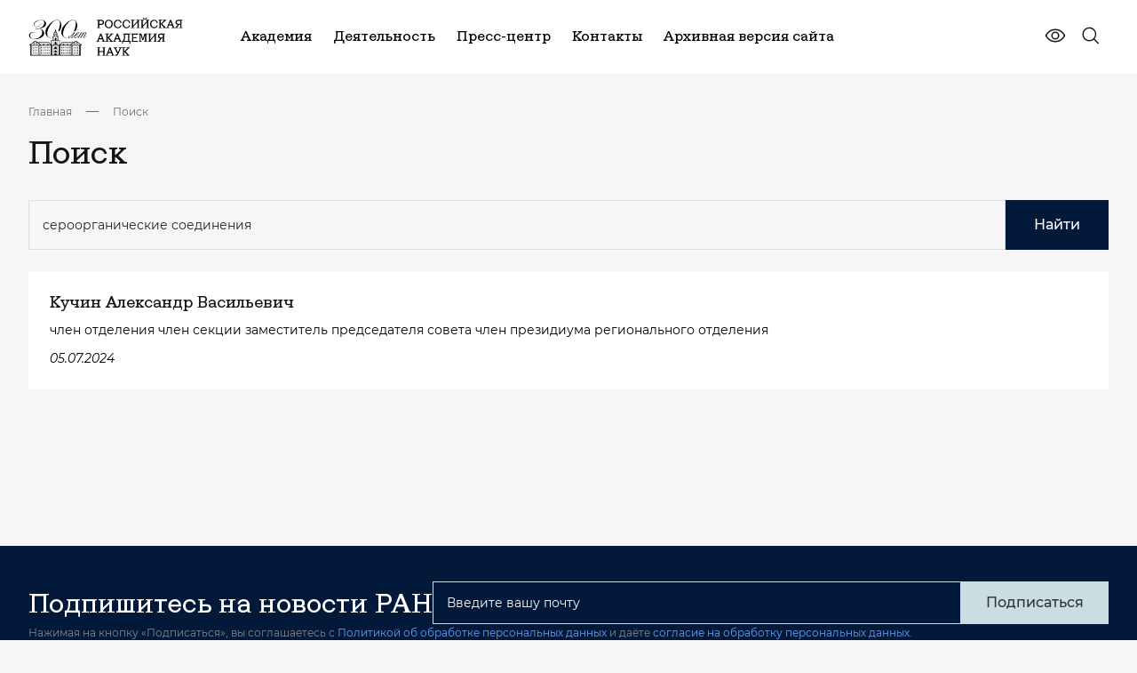

--- FILE ---
content_type: text/html; charset=UTF-8
request_url: https://new.ras.ru/search/?q=%D1%81%D0%B5%D1%80%D0%BE%D0%BE%D1%80%D0%B3%D0%B0%D0%BD%D0%B8%D1%87%D0%B5%D1%81%D0%BA%D0%B8%D0%B5+%D1%81%D0%BE%D0%B5%D0%B4%D0%B8%D0%BD%D0%B5%D0%BD%D0%B8%D1%8F
body_size: 25648
content:
<!DOCTYPE html> <html data-theme="light" lang="ru" class="page page--index" > <head>     <meta http-equiv="Content-type" content="text/html; charset=utf-8" />     <meta http-equiv="X-UA-Compatible" content="ie=edge" />     <meta             name="viewport"             content="width=device-width, user-scalable=no, initial-scale=1.0, maximum-scale=1.0, minimum-scale=1.0"     />     <meta name="format-detection" content="telephone=no" />     <meta name="format-detection" content="address=no" />      <script data-skip-moving = "true" >const SITE_TEMPLATE_PATH = '/local/templates/main2023';</script>     <script src="https://yastatic.net/share2/share.js" async></script>     <!-- Google Tag Manager -->     <script>
        (function(w,d,s,l,i){w[l]=w[l]||[];w[l].push({'gtm.start':
                new Date().getTime(),event:'gtm.js'});var f=d.getElementsByTagName(s)[0],
            j=d.createElement(s),dl=l!='dataLayer'?'&l='+l:'';j.async=true;j.src=
            'https://www.googletagmanager.com/gtm.js?id='+i+dl;f.parentNode.insertBefore(j,f);
        })(window,document,'script','dataLayer','GTM-M2842ZT');
    </script>     <!-- End Google Tag Manager -->     <link rel="apple-touch-icon" sizes="180x180" href="/local/templates/main2023/favicon/apple-touch-icon.png">     <link rel="icon" type="image/png" sizes="32x32" href="/local/templates/main2023/favicon/favicon-32x32.png">     <link rel="icon" type="image/png" sizes="192x192" href="/local/templates/main2023/favicon/android-chrome-192x192.png">     <link rel="icon" type="image/png" sizes="16x16" href="/local/templates/main2023/favicon/favicon-16x16.png">     <link rel="manifest" href="/local/templates/main2023/favicon/site.webmanifest">     <link rel="mask-icon" href="/local/templates/main2023/favicon/safari-pinned-tab.svg" color="#5bbad5">     <meta name="msapplication-TileColor" content="#da532c">     <meta name="msapplication-TileImage" content="/local/templates/main2023/favicon/mstile-144x144.png">     <meta name="theme-color" content="#ffffff">     <meta property="og:title" content="Поиск"/>     <meta property="og:description" content=""/>     <meta property="og:type" content="website">     <meta property="og:site_name" content="Российская академия наук">     <meta property="og:url" content="https://new.ras.ru/search/">     <meta property="og:locale" content="ru_RU"/>     <meta property="og:image" content="https://new.ras.ru/upload/uf/ca8/yk8vd40vaxhihtvi4dqkrocfkq0ozid4.png"/>      <!-- defaults -->     <script>
        window.modalDefaults = {};

        window.dropdownDefaults = {};

        window.selectDefaults = {};
    </script>      <title>Поиск</title>     <meta http-equiv="Content-Type" content="text/html; charset=UTF-8" /> <link href="/local/templates/main2023/components/bitrix/search.page/search/style.css?1619722860163" type="text/css"  rel="stylesheet" /> <link href="/bitrix/components/bitrix/map.yandex.system/templates/.default/style.css?1619722840666" type="text/css"  data-template-style="true"  rel="stylesheet" /> <link href="/bitrix/components/slam/easyform/lib/css/bootstrap.min.css?172742433722741" type="text/css"  data-template-style="true"  rel="stylesheet" /> <link href="/bitrix/components/slam/easyform/lib/css/bootstrapValidator.min.css?1727424337565" type="text/css"  data-template-style="true"  rel="stylesheet" /> <link href="/local/templates/main2023/components/slam/easyform/form-add-news/style.css?17160279561135" type="text/css"  data-template-style="true"  rel="stylesheet" /> <link href="/local/templates/main2023/components/slam/easyform/form-add-news/bitrix/main.file.input/drag_n_drop/style.css?17160271858774" type="text/css"  data-template-style="true"  rel="stylesheet" /> <link href="/local/templates/main2023/components/slam/easyform/modal-default/style.css?17161130801137" type="text/css"  data-template-style="true"  rel="stylesheet" /> <link href="/local/templates/main2023/template_styles.css?176882726326692" type="text/css"  data-template-style="true"  rel="stylesheet" /> <script type="text/javascript">if(!window.BX)window.BX={};if(!window.BX.message)window.BX.message=function(mess){if(typeof mess==='object'){for(let i in mess) {BX.message[i]=mess[i];} return true;}};</script> <script type="text/javascript">(window.BX||top.BX).message({'pull_server_enabled':'N','pull_config_timestamp':'0','pull_guest_mode':'N','pull_guest_user_id':'0'});(window.BX||top.BX).message({'PULL_OLD_REVISION':'Для продолжения корректной работы с сайтом необходимо перезагрузить страницу.'});</script> <script type="text/javascript">(window.BX||top.BX).message({'JS_CORE_LOADING':'Загрузка...','JS_CORE_NO_DATA':'- Нет данных -','JS_CORE_WINDOW_CLOSE':'Закрыть','JS_CORE_WINDOW_EXPAND':'Развернуть','JS_CORE_WINDOW_NARROW':'Свернуть в окно','JS_CORE_WINDOW_SAVE':'Сохранить','JS_CORE_WINDOW_CANCEL':'Отменить','JS_CORE_WINDOW_CONTINUE':'Продолжить','JS_CORE_H':'ч','JS_CORE_M':'м','JS_CORE_S':'с','JSADM_AI_HIDE_EXTRA':'Скрыть лишние','JSADM_AI_ALL_NOTIF':'Показать все','JSADM_AUTH_REQ':'Требуется авторизация!','JS_CORE_WINDOW_AUTH':'Войти','JS_CORE_IMAGE_FULL':'Полный размер'});</script>   <script type="text/javascript" src="/bitrix/js/main/core/core.js?1654492942478033"></script>   <script>BX.setJSList(['/bitrix/js/main/core/core_ajax.js','/bitrix/js/main/core/core_promise.js','/bitrix/js/main/polyfill/promise/js/promise.js','/bitrix/js/main/loadext/loadext.js','/bitrix/js/main/loadext/extension.js','/bitrix/js/main/polyfill/promise/js/promise.js','/bitrix/js/main/polyfill/find/js/find.js','/bitrix/js/main/polyfill/includes/js/includes.js','/bitrix/js/main/polyfill/matches/js/matches.js','/bitrix/js/ui/polyfill/closest/js/closest.js','/bitrix/js/main/polyfill/fill/main.polyfill.fill.js','/bitrix/js/main/polyfill/find/js/find.js','/bitrix/js/main/polyfill/matches/js/matches.js','/bitrix/js/main/polyfill/core/dist/polyfill.bundle.js','/bitrix/js/main/core/core.js','/bitrix/js/main/polyfill/intersectionobserver/js/intersectionobserver.js','/bitrix/js/main/lazyload/dist/lazyload.bundle.js','/bitrix/js/main/polyfill/core/dist/polyfill.bundle.js','/bitrix/js/main/parambag/dist/parambag.bundle.js']);
BX.setCSSList(['/bitrix/js/main/lazyload/dist/lazyload.bundle.css','/bitrix/js/main/parambag/dist/parambag.bundle.css']);</script> <script type="text/javascript">(window.BX||top.BX).message({'LANGUAGE_ID':'ru','FORMAT_DATE':'DD.MM.YYYY','FORMAT_DATETIME':'DD.MM.YYYY HH:MI:SS','COOKIE_PREFIX':'BITRIX_SM','SERVER_TZ_OFFSET':'10800','UTF_MODE':'Y','SITE_ID':'s1','SITE_DIR':'/','USER_ID':'','SERVER_TIME':'1769239678','USER_TZ_OFFSET':'0','USER_TZ_AUTO':'Y','bitrix_sessid':'2811bc8d707d4d7c92f7e79a49933524'});</script>    <script type="text/javascript" src="/bitrix/js/pull/protobuf/protobuf.js?1619722852274055"></script> <script type="text/javascript" src="/bitrix/js/pull/protobuf/model.js?161972285270928"></script> <script type="text/javascript" src="/bitrix/js/main/core/core_promise.js?16197228325220"></script> <script type="text/javascript" src="/bitrix/js/rest/client/rest.client.js?161972285317414"></script> <script type="text/javascript" src="/bitrix/js/pull/client/pull.client.js?163742091170757"></script> <script type="text/javascript" src="/bitrix/js/main/jquery/jquery-1.8.3.min.js?161972283293637"></script> <script type="text/javascript" src="/bitrix/js/main/core/core_fx.js?161972283216888"></script> <script type="text/javascript" src="/bitrix/js/main/core/core_dd.js?16197228323613"></script> <script type="text/javascript" src="/bitrix/js/main/file_upload_agent.js?165449294216785"></script>   <script type="text/javascript" src="/local/templates/main2023/script.js?17017791699479"></script> <script type="text/javascript" src="/local/templates/main2023/components/bitrix/menu/horizontal_multilevel_new_top/script.js?1701961938470"></script> <script type="text/javascript" src="/local/components/alamics/form.result.new/templates/subscribe_new/script.js?17017791661386"></script> <script type="text/javascript" src="/local/templates/main2023/components/bitrix/menu/footer__cols_multilevel/script.js?1702134359470"></script> <script type="text/javascript" src="/bitrix/components/bitrix/map.yandex.view/templates/.default/script.js?16197228401540"></script> <script type="text/javascript" src="/bitrix/components/slam/easyform/lib/js/jquery-1.12.4.min.js?172742433797163"></script> <script type="text/javascript" src="/bitrix/components/slam/easyform/lib/js/bootstrapValidator.min.js?1727424337103245"></script> <script type="text/javascript" src="/bitrix/components/slam/easyform/script.js?172742433715026"></script> <script type="text/javascript" src="/local/templates/main2023/components/slam/easyform/form-add-news/bitrix/main.file.input/drag_n_drop/script.js?171602718520323"></script> <script type="text/javascript">var _ba = _ba || []; _ba.push(["aid", "4861a00635f451dcfc881c8bc030afef"]); _ba.push(["host", "new.ras.ru"]); (function() {var ba = document.createElement("script"); ba.type = "text/javascript"; ba.async = true;ba.src = (document.location.protocol == "https:" ? "https://" : "http://") + "bitrix.info/ba.js";var s = document.getElementsByTagName("script")[0];s.parentNode.insertBefore(ba, s);})();</script>       <link href="/local/templates/main2023/dist/css/bvi.css" rel="stylesheet">     <script src="/local/templates/main2023/assets/js/_head.js"></script>     <link href="/local/templates/main2023/assets/css/bundle.css" rel="stylesheet">      <script src="https://cdnjs.cloudflare.com/ajax/libs/fancybox/3.5.7/jquery.fancybox.min.js" integrity="sha512-uURl+ZXMBrF4AwGaWmEetzrd+J5/8NRkWAvJx5sbPSSuOb0bZLqf+tOzniObO00BjHa/dD7gub9oCGMLPQHtQA==" crossorigin="anonymous" referrerpolicy="no-referrer"></script>     <link rel="stylesheet" href="https://cdnjs.cloudflare.com/ajax/libs/fancybox/3.5.7/jquery.fancybox.css" integrity="sha512-nNlU0WK2QfKsuEmdcTwkeh+lhGs6uyOxuUs+n+0oXSYDok5qy0EI0lt01ZynHq6+p/tbgpZ7P+yUb+r71wqdXg==" crossorigin="anonymous" referrerpolicy="no-referrer" /> </head> <body class="not-main-page">  <!-- Google Tag Manager (noscript) --> <noscript>     <!-- deleted by bitrix Antivirus --> </noscript> <!-- End Google Tag Manager (noscript) --> <div class="content">      <!-- header -->     <header class="header header--inner-old">         <div class="container j_search-container">             <!-- wrap -->             <div class="header__wrap">                 <div class="header__left">                     <a href="/" class="header__logo">                         <img src="/local/templates/main2023/assets/images/logo.svg" alt="logo" />                     </a>                 </div>                 <div class="header__right">                           <nav class="header__nav">          <ul class="header__list">      	  	  		            <li class="header__item">                  <a href="/academy-new/" class="header__link">Академия</a>                  <div class="header__menu">                            <div class="header__menu-wrap">                              <div class="header__menu-items">        		  	  	    	  	  		  			                  <a href="/academy-new/" class="item">Об Академии</a>  			  		  	  	    	  	  		  			                  <a href="/academy-new/president/" class="item">Президент</a>  			  		  	  	    	  	  		  			                  <a href="/academy-new/rukovodstvo-ran/" class="item">Руководство</a>  			  		  	  	    	  	  		  			                  <a href="/academy-new/obshchee-sobranie-ran/" class="item">Общее собрание</a>  			  		  	  	    	  	  		  			                  <a href="/academy-new/presidium/" class="item">Президиум</a>  			  		  	  	    	  	  		  			                  <a href="/academy-new/staff/" class="item">Состав Академии</a>  			  		  	  	    	  	  		  			                  <a href="/academy-new/otdeleniya-po-oblastyam-i-napravleniyam-nauki/" class="item">Тематические отделения</a>  			  		  	  	    	  	  		  			                  <a href="/academy-new/regionalnye-otdeleniya-ran/" class="item">Региональные отделения и представительства</a>  			  		  	  	    	  	  		  			                  <a href="/academy-new/upravleniya-ran/" class="item">Управления</a>  			  		  	  	    	  	  		  			                  <a href="/academy-new/komitety-sovety-i-komissii/" class="item">Научные советы, комитеты и комиссии</a>  			  		  	  	    	  	  		  			                  <a href="/academy-new/documents/" class="item">Документы</a>  			  		  	  	    	  	  		  			                  <a href="/300-let-istorii/" class="item">300 лет РАН</a>  			  		  	  	    	  	  		  			                  <a href="/structures/den-pobedy/" class="item">80 лет Великой Победе</a>  			  		  	  	    			</div>                      </div>                  </div>              </li>	  	  		            <li class="header__item">                  <a href="/work-new/" class="header__link">Деятельность</a>                  <div class="header__menu">                            <div class="header__menu-wrap">                              <div class="header__menu-items">        		  	  	    	  	  		  			                  <a href="/work-new/gosudarstvennoe-zadanie/" class="item">Государственное задание</a>  			  		  	  	    	  	  		  			                  <a href="/work-new/koordinatsiya-programmy-fundamentalnykh-nauchnykh-issledovaniy-v-rossiyskoy-federatsii-na-dolgosroch/" class="item">Фундаментальные и поисковые исследования</a>  			  		  	  	    	  	  		  			                  <a href="/work-new/nauchno-metodicheskoe-rukovodstvo-i-ekspertnaya-deyatelnost/ekspertnaya-deyatelnost/" class="item">Экспертиза</a>  			  		  	  	    	  	  		  			                  <a href="/work-new/nauchno-metodicheskoe-rukovodstvo-i-ekspertnaya-deyatelnost/nauchnoe-i-nauchno-metodicheskoe-rukovodstvo/" class="item">Научно-методическое руководство</a>  			  		  	  	    	  	  		  			                  <a href="/work-new/international/" class="item">Научная дипломатия</a>  			  		  	  	    	  	  		  			                  <a href="/work-new/publishing/" class="item">Издательская деятельность</a>  			  		  	  	    	  	  		  			                  <a href="/work-new/vzaimodeystvie-s-nauchno-obrazovatelnym-soobshchestvom/bazovye-shkoly-ran/" class="item">Базовые школы</a>  			  		  	  	    	  	  		  			                  <a href="/work-new/populyarizatsiya-nauki/" class="item">Популяризация науки</a>  			  		  	  	    	  	  		  			                  <a href="/work-new/konkursy-konferentsii-premii-i-nagrady/" class="item">Конкурсы, премии и награды</a>  			  		  	  	    			</div>                      </div>                  </div>              </li>	  	  		            <li class="header__item">                  <a href="/press-center/" class="header__link">Пресс-центр</a>                  <div class="header__menu">                            <div class="header__menu-wrap">                              <div class="header__menu-items">        		  	  	    	  	  		  			                  <a href="/press-center/events/" class="item">Новости</a>  			  		  	  	    	  	  		  			                  <a href="/press-center/events-additional/" class="item">Анонсы мероприятий</a>  			  		  	  	    	  	  		  			                  <a href="/press-center/perfomances/" class="item">Выступления</a>  			  		  	  	    	  	  		  			                  <a href="/press-center/direct-speech/" class="item">Интервью</a>  			  		  	  	    	  	  		  			                  <a href="/press-center/articles/" class="item">Приветствия</a>  			  		  	  	    	  	  		  			                  <a href="/press-center/dijest/" class="item">Дайджест СМИ</a>  			  		  	  	    	  	  		  			                  <a href="/press-center/media/" class="item">Медиатека</a>  			  		  	  	    			</div>                      </div>                  </div>              </li>	  	  		  			                  <li class="header__item">                      <a href="/contacts/" class="header__link">Контакты</a>                  </li>  			  		  	  	    	  	  		  			                  <li class="header__item">                      <a href="https://www.ras.ru/" class="header__link">Архивная версия сайта</a>                  </li>  			  		  	  	                    </ul>      </nav>                         <div class="header__controls">                         <div class="header__eye">                             <a                                     href="javascript:void(0)"                                     type="button"                                     id="special-version"                                     class="button button--flat"                             >                                 <svg>                                     <use xlink:href="/local/templates/main2023/assets/svg/sprite.svg#eye-line"></use>                                 </svg>                             </a>                         </div>                                                   <div class="header__search j_searchOpen">                             <button type="button" class="button button--flat">                                 <svg xmlns="http://www.w3.org/2000/svg" viewbox="0 0 25 24" fill="none">                                     <path d="M21.722 20.47l-4.668-4.694a8.29 8.29 0 00-.773-11.387 8.188 8.188 0 00-5.725-2.158A8.192 8.192 0 004.934 4.65a8.283 8.283 0 00-2.404 5.653 8.287 8.287 0 002.146 5.757A8.184 8.184 0 0016 16.836l4.667 4.695a.746.746 0 001.217-.818.751.751 0 00-.162-.244zM4.04 10.5c0-1.335.394-2.64 1.132-3.75a6.72 6.72 0 013.012-2.486 6.678 6.678 0 013.878-.384A6.701 6.701 0 0115.5 5.727a6.761 6.761 0 011.837 3.456 6.785 6.785 0 01-.382 3.9 6.742 6.742 0 01-2.472 3.03 6.686 6.686 0 01-3.73 1.137 6.701 6.701 0 01-4.743-1.98 6.777 6.777 0 01-1.97-4.77z" fill="currentColor"/>                                 </svg>                              </button>                         </div>                     </div>                      <div class="header__burger j_toggleMenu">                         <div class="burger__mobile">                             <span class="burger__mobile-line burger__mobile-top"></span>                             <span class="burger__mobile-line burger__mobile-mid"></span>                             <span class="burger__mobile-line burger__mobile-bot"></span>                         </div>                     </div>                 </div>             </div>             <!-- ./ End of wrap -->              <div class="header__search-block">                 <form class="header-top-search" action="/search/">                     <div class="container">                         <div class="header-top-search__wrap">                             <label class="label">                                 <input type="text" name="q" class="input j_search-input" placeholder="Введите Ваш запрос" />                                 <button title="Закрыть поиск" class="button button--flat button-icon" type="submit">                                     <svg xmlns="http://www.w3.org/2000/svg" viewbox="0 0 25 24" fill="none">                                         <path d="M21.722 20.47l-4.668-4.694a8.29 8.29 0 00-.773-11.387 8.188 8.188 0 00-5.725-2.158A8.192 8.192 0 004.934 4.65a8.283 8.283 0 00-2.404 5.653 8.287 8.287 0 002.146 5.757A8.184 8.184 0 0016 16.836l4.667 4.695a.746.746 0 001.217-.818.751.751 0 00-.162-.244zM4.04 10.5c0-1.335.394-2.64 1.132-3.75a6.72 6.72 0 013.012-2.486 6.678 6.678 0 013.878-.384A6.701 6.701 0 0115.5 5.727a6.761 6.761 0 011.837 3.456 6.785 6.785 0 01-.382 3.9 6.742 6.742 0 01-2.472 3.03 6.686 6.686 0 01-3.73 1.137 6.701 6.701 0 01-4.743-1.98 6.777 6.777 0 01-1.97-4.77z" fill="currentColor"/>                                     </svg>                                 </button>                             </label>                              <div class="header-top-search__btns">                                 <div class="burger__mobile j_searchClose">                                     <span class="burger__mobile-line burger__mobile-top"></span>                                     <span class="burger__mobile-line burger__mobile-bot"></span>                                 </div>                             </div>                         </div>                     </div>                 <input type="hidden" name="csrftoken" value="188d9a1d31294000139a033c853dbf3411b69247b41005619421fd1d8a38bc2aab784d983b5df255" /></form>             </div>         </div>     </header>     <!-- ./ End of header -->     <!-- menu -->     <!-- <div class="menu-overlay"></div> -->         <section class="menu-section" data-scroll-lock-scrollable>      <div class="container j_search-container">            <div class="header__search-block">              <form class="header-top-search" action="/search/">                  <div class="container">                      <div class="header-top-search__wrap">                          <label class="label">                              <input type="text" name="q" class="input j_search-input" placeholder="Введите Ваш запрос" />                              <button title="Закрыть поиск" class="button button--flat button-icon" type="button">                                  <svg>                                      <use xlink:href="/local/templates/main2023/assets/svg/sprite.svg#search"></use>                                  </svg>                              </button>                          </label>                            <div class="header-top-search__btns">                              <div class="burger__mobile j_searchClose">                                  <span class="burger__mobile-line burger__mobile-top"></span>                                  <span class="burger__mobile-line burger__mobile-bot"></span>                              </div>                          </div>                      </div>                  </div>              <input type="hidden" name="csrftoken" value="188d9a1d31294000139a033c853dbf3411b69247b41005619421fd1d8a38bc2aab784d983b5df255" /></form>          </div>                    <div class="menu">              <div class="menu__wrap">                  <div class="menu__body">                      <div class="menu__accordions">                                                    <div                                                                      data-accordion class="menu__accordion">                              <div class="menu__accordion-header">                                  <a href="/academy-new/" class="menu__accordion-title"> Академия </a>                                                                    <div class="menu__accordion-icon" data-accordion-button>                                      <svg class="svg">                                          <use xlink:href="/local/templates/main2023/assets/svg/sprite.svg#arrow-down"></use>                                      </svg>                                  </div>                                                              </div>                                                              <div data-accordion-content class="menu__accordion-body">                                  <div class="menu__accordion-wrap">                                                                          <a href="/academy-new/" class="menu__accordion-link">                                              Об Академии                                    </a>                                                                          <a href="/academy-new/president/" class="menu__accordion-link">                                              Президент                                    </a>                                                                          <a href="/academy-new/rukovodstvo-ran/" class="menu__accordion-link">                                              Руководство                                    </a>                                                                          <a href="/academy-new/obshchee-sobranie-ran/" class="menu__accordion-link">                                              Общее собрание                                    </a>                                                                          <a href="/academy-new/presidium/" class="menu__accordion-link">                                              Президиум                                    </a>                                                                          <a href="/academy-new/staff/" class="menu__accordion-link">                                              Состав Академии                                    </a>                                                                          <a href="/academy-new/otdeleniya-po-oblastyam-i-napravleniyam-nauki/" class="menu__accordion-link">                                              Тематические отделения                                    </a>                                                                          <a href="/academy-new/regionalnye-otdeleniya-ran/" class="menu__accordion-link">                                              Региональные отделения и представительства                                    </a>                                                                          <a href="/academy-new/upravleniya-ran/" class="menu__accordion-link">                                              Управления                                    </a>                                                                          <a href="/academy-new/komitety-sovety-i-komissii/" class="menu__accordion-link">                                              Научные советы, комитеты и комиссии                                    </a>                                                                          <a href="/academy-new/documents/" class="menu__accordion-link">                                              Документы                                    </a>                                                                          <a href="/300-let-istorii/" class="menu__accordion-link">                                              300 лет РАН                                    </a>                                                                          <a href="/structures/den-pobedy/" class="menu__accordion-link">                                              80 лет Великой Победе                                    </a>                                                                      </div>                              </div>                                                      </div>                                                  <div                                                                      data-accordion class="menu__accordion">                              <div class="menu__accordion-header">                                  <a href="/work-new/" class="menu__accordion-title"> Деятельность </a>                                                                    <div class="menu__accordion-icon" data-accordion-button>                                      <svg class="svg">                                          <use xlink:href="/local/templates/main2023/assets/svg/sprite.svg#arrow-down"></use>                                      </svg>                                  </div>                                                              </div>                                                              <div data-accordion-content class="menu__accordion-body">                                  <div class="menu__accordion-wrap">                                                                          <a href="/work-new/gosudarstvennoe-zadanie/" class="menu__accordion-link">                                              Государственное задание                                    </a>                                                                          <a href="/work-new/koordinatsiya-programmy-fundamentalnykh-nauchnykh-issledovaniy-v-rossiyskoy-federatsii-na-dolgosroch/" class="menu__accordion-link">                                              Фундаментальные и поисковые исследования                                    </a>                                                                          <a href="/work-new/nauchno-metodicheskoe-rukovodstvo-i-ekspertnaya-deyatelnost/ekspertnaya-deyatelnost/" class="menu__accordion-link">                                              Экспертиза                                    </a>                                                                          <a href="/work-new/nauchno-metodicheskoe-rukovodstvo-i-ekspertnaya-deyatelnost/nauchnoe-i-nauchno-metodicheskoe-rukovodstvo/" class="menu__accordion-link">                                              Научно-методическое руководство                                    </a>                                                                          <a href="/work-new/international/" class="menu__accordion-link">                                              Научная дипломатия                                    </a>                                                                          <a href="/work-new/publishing/" class="menu__accordion-link">                                              Издательская деятельность                                    </a>                                                                          <a href="/work-new/vzaimodeystvie-s-nauchno-obrazovatelnym-soobshchestvom/bazovye-shkoly-ran/" class="menu__accordion-link">                                              Базовые школы                                    </a>                                                                          <a href="/work-new/populyarizatsiya-nauki/" class="menu__accordion-link">                                              Популяризация науки                                    </a>                                                                          <a href="/work-new/konkursy-konferentsii-premii-i-nagrady/" class="menu__accordion-link">                                              Конкурсы, премии и награды                                    </a>                                                                      </div>                              </div>                                                      </div>                                                  <div                                                                      data-accordion class="menu__accordion">                              <div class="menu__accordion-header">                                  <a href="/press-center/" class="menu__accordion-title"> Пресс-центр </a>                                                                    <div class="menu__accordion-icon" data-accordion-button>                                      <svg class="svg">                                          <use xlink:href="/local/templates/main2023/assets/svg/sprite.svg#arrow-down"></use>                                      </svg>                                  </div>                                                              </div>                                                              <div data-accordion-content class="menu__accordion-body">                                  <div class="menu__accordion-wrap">                                                                          <a href="/press-center/events/" class="menu__accordion-link">                                              Новости                                    </a>                                                                          <a href="/press-center/events-additional/" class="menu__accordion-link">                                              Анонсы мероприятий                                    </a>                                                                          <a href="/press-center/perfomances/" class="menu__accordion-link">                                              Выступления                                    </a>                                                                          <a href="/press-center/direct-speech/" class="menu__accordion-link">                                              Интервью                                    </a>                                                                          <a href="/press-center/articles/" class="menu__accordion-link">                                              Приветствия                                    </a>                                                                          <a href="/press-center/dijest/" class="menu__accordion-link">                                              Дайджест СМИ                                    </a>                                                                          <a href="/press-center/media/" class="menu__accordion-link">                                              Медиатека                                    </a>                                                                      </div>                              </div>                                                      </div>                                                  <div                                                                  class="menu__accordion">                              <div class="menu__accordion-header">                                  <a href="/contacts/" class="menu__accordion-title"> Контакты </a>                                                                </div>                                                        </div>                                                  <div                                                                  class="menu__accordion">                              <div class="menu__accordion-header">                                  <a href="https://www.ras.ru/" class="menu__accordion-title"> Архивная версия сайта </a>                                                                </div>                                                        </div>                                                </div>                        <div class="menu__controls">                          <div class="menu__controls-inner">                              <div class="header__search j_searchOpen">                                  <button type="button" class="button button--flat">                                      <svg>                                          <use xlink:href="/local/templates/main2023/assets/svg/sprite.svg#search"></use>                                      </svg>                                  </button>                              </div>                                                       </div>                                                </div>                                            </div>              </div>          </div>      </div>      <!-- ./ End of container -->  </section>  <!-- ./ End of menu -->             <main class="main">                     <div class="container">                                              <div class="breadcrumbs-section"><div class="breadcrumbs-wrap"><div class="breadcrumb-block__wrap"><div class="breadcrumbs-list" itemscope itemtype="https://schema.org/BreadcrumbList">  <li class="breadcrumbs-list__item" itemprop="itemListElement" itemscope itemtype="https://schema.org/ListItem">                             <a itemid="https://example.com/books/sciencefiction" itemprop="item" itemscope itemtype="https://schema.org/WebPage"                              class="breadcrumbs-list__link"                              href="/"> Главная </a>                              <meta content="0" itemprop="position"/>                         </li> <li class="breadcrumbs-list__item">                             <div class="breadcrumbs-list__item--icon"> </div>                         </li>  <li class="breadcrumbs-list__item" itemprop="itemListElement" itemscope itemtype="https://schema.org/ListItem">                             <a itemid="https://example.com/books/sciencefiction" itemprop="item" itemscope itemtype="https://schema.org/WebPage"                              class="breadcrumbs-list__link"                              href="/search/"> Поиск </a>                              <meta content="1" itemprop="position"/>                         </li></div></div></div></div>                                        <h1 class="common-title">                         Поиск                    </h1>                                           </div> <!-- ./ End of container -->                   <!--         <div class="container" style="margin-bottom: 25px">             <nav class="common-links js-section-nav">                 <ul class="common-links-wrap">                     <li><a class="common-link active">Все результаты</a></li>                     <li><a class="common-link" data-default-href="/search/person/" href="/search/person/">Контакты</a></li>                     <li><a class="common-link" data-default-href="/search/news/" href="/search/news/">Новости</a></li>                     <li><a class="common-link" data-default-href="/search/mir-news/" href="/search/mir-news/">Популярная наука</a></li>                     <li><a class="common-link" data-default-href="/search/mir-blog/" href="/search/mir-blog/">Блоги и комментарии</a></li>                     <li><a class="common-link" data-default-href="/search/articles/" href="/search/articles/">Материалы</a></li>                     <li><a class="common-link" data-default-href="/search/mir-articles/" href="/search/mir-articles/">Исследования</a></li>                     <li><a class="common-link" data-default-href="/search/mir-event/" href="/search/mir-event/">Лекторий</a></li>                     <li><a class="common-link" data-default-href="/search/events/" href="/search/events/">Мероприятия</a></li>                     <li><a class="common-link" data-default-href="/search/meeting/" href="/search/meeting/">Заседания президиума</a></li>                     <li><a class="common-link" data-default-href="/search/session/" href="/search/session/">Общие собрания</a></li>                     <li><a class="common-link" data-default-href="/search/journals/" href="/search/journals/">Журналы</a></li>                     <li><a class="common-link" data-default-href="/search/monographs/" href="/search/monographs/">Монографии</a></li>                     <li><a class="common-link" data-default-href="/search/publishing_articles/" href="/search/publishing_articles/">Статьи</a></li>                     <li><a class="common-link" data-default-href="/search/authors/" href="/search/authors/">Авторы</a></li>                     <li><a class="common-link" data-default-href="/search/files/" href="/search/files/">Документы</a></li>                     <li><a class="common-link" data-default-href="/search/unit/" href="/search/unit/">Организационные единицы</a></li>                     <li><a class="common-link" data-default-href="/search/mir-nayk/" href="/search/mir-nayk/">Научное сообщество</a></li>                     <li><a class="common-link" data-default-href="/search/academy/" href="/search/academy/">Академия</a></li>                     <li><a class="common-link" data-default-href="/search/announcements/" href="/search/announcements/">Объявления</a></li>                     <li><a class="common-link" data-default-href="/search/work/" href="/search/work/">Деятельности</a></li>                     <li><a class="common-link" data-default-href="/search/mir/" href="/search/mir/">Мир Науки</a></li>                     <li><a class="common-link" data-default-href="/search/program/" href="/search/program/">Научные программы</a></li>                     <li><a class="common-link" data-default-href="/search/project/" href="/search/project/">Научные проекты</a></li>                     <li><a class="common-link" data-default-href="/search/сommission/" href="/search/сommission/">Национальные комитеты</a></li>                 </ul>             </nav>         </div>         -->     <div class="container pb-xl-10 pb-6">          <div class="wrap-content-page">     <div class="search-page">         <form style="display: flex; gap: 4px; margin-bottom: 24px" action="" method="get">                             <input placeholder="Поиск по сайту" style="width: 100%" class="input" type="text" name="q" value="сероорганические соединения" size="40" />                                     <button type="submit" class="button button--big">                 Найти             </button>             <input type="hidden" name="how" value="r" />                     <input type="hidden" name="csrftoken" value="188d9a1d31294000139a033c853dbf3411b69247b41005619421fd1d8a38bc2aab784d983b5df255" /></form>                                                             <a  href="/staff/akademiki/kuchin-aleksandr-vasilevich/?sphrase_id=18547010" class="search-item">                     <div class="search-item__title">Кучин Александр Васильевич</div>                     <p class="search-item__text">член отделения член секции заместитель председателя совета член президиума регионального отделения</p>                                         <div class="search-item__date"> 05.07.2024</div>                 </a>                                       </div> </div>     </div>     <div class="container pt-md-10 pt-8">         <div class="js-ajax-filter-content">                                       <div id="comp_c28360c9f28da145b48d65a16fadaa51"></div>                                             </div>     </div>         </main>  <!-- footer --> <footer class="footer">       <!-- subscribe --> <section class="subscribe-section">     <div class="container">         <div class="subscribe">             <div class="subscribe__wrap">                 <div class="subscribe__content js-form-subscribe">                                          <form class="subscribe__form"name="SIMPLE_FORM_2" action="/search/?q=%D1%81%D0%B5%D1%80%D0%BE%D0%BE%D1%80%D0%B3%D0%B0%D0%BD%D0%B8%D1%87%D0%B5%D1%81%D0%BA%D0%B8%D0%B5+%D1%81%D0%BE%D0%B5%D0%B4%D0%B8%D0%BD%D0%B5%D0%BD%D0%B8%D1%8F" method="POST" enctype="multipart/form-data"><input type="hidden" name="sessid" id="sessid" value="2811bc8d707d4d7c92f7e79a49933524" /><input type="hidden" name="WEB_FORM_ID" value="2" /><input type="hidden" name="PAGE_TITLE" value="Поиск" /><input type="hidden" name="web_form_submit_2" value="submit"><input type="hidden" name="FORM_NAME" value="SIMPLE_FORM_2">                      <div class="node-form-subs" style="display: none">                                             </div>                                              <div class="subscribe__text"> Подпишитесь на новости РАН </div>                           <div class="subscribe__form-wrap">                             <div class="subscribe__input">                                 <div class="input-wrapper">                                     <div class="input-container">                                         <input type="text" js-field-check="EMAIL" name="form_email_4" class="input" placeholder="Введите вашу почту" />                                         <span js-field-error-text="EMAIL" class="error-text"></span>                                     </div>                                 </div>                             </div>                              <label style="display:none;" js-field-check="USER_TERMS" class="conf-policy conf-policy_white">                                 <input checked required type="checkbox" name="USER_TERMS" value="Y">                              </label>                              <div class="subscribe__button">                                  <input type="submit" class="button button--middle button--secondary" value="Подписаться">                                 <input type="hidden" name="web_form_submit" value="Подписаться">                                 <input type="hidden" name="web_form_submit_2" value="Подписаться">                               </div>                          </div>                     <input type="hidden" name="csrftoken" value="188d9a1d31294000139a033c853dbf3411b69247b41005619421fd1d8a38bc2aab784d983b5df255" /></form>                </div>                 <p class="subscribe__sub-text">                      Нажимая на кнопку «Подписаться», вы соглашаетесь с <a  target="_blank" href="/policy/">Политикой об обработке персональных данных</a> и даёте <a  target="_blank" href="/upload/Согласие_на_обработку_персональных_данных.pdf">согласие на обработку персональных данных.</a><br> Отозвать своё согласие на обработку персональных данных можно, заполнив <a target="_blank"  href="/upload/ОТЗЫВ СОГЛАСИЯ.pdf">форму отзыва согласия</a> и отправив её по адресу электронной почты: <a href="mailto:press@pran.ru">press@pran.ru</a>                   </p>             </div>         </div>     </div>     <!-- ./ End of container --> </section> <!-- ./ End of subscribe -->         <div class="container">         <!-- wrap -->         <div class="footer__wrap">             <div class="footer__top">                 <div class="footer__cols">                                        	  	  		                <div class="footer__col">              <div data-accordion class="footer__accordion">              <div class="footer__accordion-header">                  <a href="/academy-new/" class="footer__accordion-title"> Академия </a>                  <div class="footer__accordion-icon" data-accordion-button>                      <svg class="svg">                          <use xlink:href="/local/templates/main2023/assets/svg/sprite.svg#arrow-down"></use>                      </svg>                  </div>              </div>                <div data-accordion-content class="footer__accordion-body">              <div class="footer__accordion-wrap">            		  	  	    	  	  		  			                  <a href="/academy-new/" class="footer__accordion-link">Об Академии</a>      			  		  	  	    	  	  		  			                  <a href="/academy-new/president/" class="footer__accordion-link">Президент</a>      			  		  	  	    	  	  		  			                  <a href="/academy-new/rukovodstvo-ran/" class="footer__accordion-link">Руководство</a>      			  		  	  	    	  	  		  			                  <a href="/academy-new/obshchee-sobranie-ran/" class="footer__accordion-link">Общее собрание</a>      			  		  	  	    	  	  		  			                  <a href="/academy-new/presidium/" class="footer__accordion-link">Президиум</a>      			  		  	  	    	  	  		  			                  <a href="/academy-new/staff/" class="footer__accordion-link">Состав Академии</a>      			  		  	  	    	  	  		  			                  <a href="/academy-new/otdeleniya-po-oblastyam-i-napravleniyam-nauki/" class="footer__accordion-link">Тематические отделения</a>      			  		  	  	    	  	  		  			                  <a href="/academy-new/regionalnye-otdeleniya-ran/" class="footer__accordion-link">Региональные отделения и представительства</a>      			  		  	  	    	  	  		  			                  <a href="/academy-new/upravleniya-ran/" class="footer__accordion-link">Управления</a>      			  		  	  	    	  	  		  			                  <a href="/academy-new/komitety-sovety-i-komissii/" class="footer__accordion-link">Научные советы, комитеты и комиссии</a>      			  		  	  	    	  	  		  			                  <a href="/academy-new/documents/" class="footer__accordion-link">Документы</a>      			  		  	  	    	  	  		  			                  <a href="/300-let-istorii/" class="footer__accordion-link">300 лет РАН</a>      			  		  	  	    	  	  		  			                  <a href="/structures/den-pobedy/" class="footer__accordion-link">80 лет Великой Победе</a>      			  		  	  	    			</div>                  </div>              </div>          </div>	  	  		                <div class="footer__col">              <div data-accordion class="footer__accordion">              <div class="footer__accordion-header">                  <a href="/work-new/" class="footer__accordion-title"> Деятельность </a>                  <div class="footer__accordion-icon" data-accordion-button>                      <svg class="svg">                          <use xlink:href="/local/templates/main2023/assets/svg/sprite.svg#arrow-down"></use>                      </svg>                  </div>              </div>                <div data-accordion-content class="footer__accordion-body">              <div class="footer__accordion-wrap">            		  	  	    	  	  		  			                  <a href="/work-new/gosudarstvennoe-zadanie/" class="footer__accordion-link">Государственное задание</a>      			  		  	  	    	  	  		  			                  <a href="/work-new/koordinatsiya-programmy-fundamentalnykh-nauchnykh-issledovaniy-v-rossiyskoy-federatsii-na-dolgosroch/" class="footer__accordion-link">Фундаментальные и поисковые исследования</a>      			  		  	  	    	  	  		  			                  <a href="/work-new/nauchno-metodicheskoe-rukovodstvo-i-ekspertnaya-deyatelnost/ekspertnaya-deyatelnost/" class="footer__accordion-link">Экспертиза</a>      			  		  	  	    	  	  		  			                  <a href="/work-new/nauchno-metodicheskoe-rukovodstvo-i-ekspertnaya-deyatelnost/nauchnoe-i-nauchno-metodicheskoe-rukovodstvo/" class="footer__accordion-link">Научно-методическое руководство</a>      			  		  	  	    	  	  		  			                  <a href="/work-new/international/" class="footer__accordion-link">Научная дипломатия</a>      			  		  	  	    	  	  		  			                  <a href="/work-new/publishing/" class="footer__accordion-link">Издательская деятельность</a>      			  		  	  	    	  	  		  			                  <a href="/work-new/vzaimodeystvie-s-nauchno-obrazovatelnym-soobshchestvom/bazovye-shkoly-ran/" class="footer__accordion-link">Базовые школы</a>      			  		  	  	    	  	  		  			                  <a href="/work-new/populyarizatsiya-nauki/" class="footer__accordion-link">Популяризация науки</a>      			  		  	  	    	  	  		  			                  <a href="/work-new/konkursy-konferentsii-premii-i-nagrady/" class="footer__accordion-link">Конкурсы, премии и награды</a>      			  		  	  	    			</div>                  </div>              </div>          </div>	  	  		                <div class="footer__col">              <div data-accordion class="footer__accordion">              <div class="footer__accordion-header">                  <a href="/press-center/" class="footer__accordion-title"> Пресс-центр </a>                  <div class="footer__accordion-icon" data-accordion-button>                      <svg class="svg">                          <use xlink:href="/local/templates/main2023/assets/svg/sprite.svg#arrow-down"></use>                      </svg>                  </div>              </div>                <div data-accordion-content class="footer__accordion-body">              <div class="footer__accordion-wrap">            		  	  	    	  	  		  			                  <a href="/press-center/events/" class="footer__accordion-link">Новости</a>      			  		  	  	    	  	  		  			                  <a href="/press-center/events-additional/" class="footer__accordion-link">Анонсы мероприятий</a>      			  		  	  	    	  	  		  			                  <a href="/press-center/perfomances/" class="footer__accordion-link">Выступления</a>      			  		  	  	    	  	  		  			                  <a href="/press-center/direct-speech/" class="footer__accordion-link">Интервью</a>      			  		  	  	    	  	  		  			                  <a href="/press-center/articles/" class="footer__accordion-link">Приветствия</a>      			  		  	  	    	  	  		  			                  <a href="/press-center/dijest/" class="footer__accordion-link">Дайджест СМИ</a>      			  		  	  	    	  	  		  			                  <a href="/press-center/media/" class="footer__accordion-link">Медиатека</a>      			  		  	  	    			</div>                  </div>              </div>          </div>	  	  		  			                  		  	  	    	  	  		  			                  		  	  	                            <div class="footer__col">                     <div data-accordion class="footer__accordion">                         <div class="footer__accordion-header">                             <a href="/contacts/" class="footer__accordion-title"> Контакты </a>                             <div class="footer__accordion-icon" data-accordion-button>                                 <svg class="svg">                                     <use xlink:href="/local/templates/main2023/assets/svg/sprite.svg#arrow-down"></use>                                 </svg>                             </div>                         </div>                          <div data-accordion-content class="footer__accordion-body">                             <div class="footer__accordion-wrap">                                 <address class="footer__accordion-link">  119991, Москва, Ленинский проспект, 14 </address>  <address class="footer__accordion-link">Для корреспонденции и обращений граждан: </address><a class="footer__accordion-link" href="mailto:document@pran.ru">document@pran.ru</a>  <a class="footer__accordion-link" href="tel:+7 (499) 237-6964">+7 (499) 237-6964</a>  <address class="footer__accordion-link">Для СМИ: </address><a class="footer__accordion-link" href="mailto:press@pran.ru">press@pran.ru</a>  <a class="footer__accordion-link" href="tel:+7 (495) 938-1010">+7 (495) 938-1010</a>   <div class="footer__bottom-socials"> 	 <a href="https://t.me/rasofficial" target="_blank"  class="footer__bottom-social">      <svg>          <use xlink:href="/local/templates/main2023/assets/svg/sprite.svg#tg"></use>      </svg>  </a>  <a href="https://rutube.ru/channel/38334961/" target="_blank"  class="footer__bottom-social">      <svg width="17" height="15" viewbox="0 0 17 15" fill="none" xmlns="http://www.w3.org/2000/svg">          <path d="M9.24517 9.00647H3.43209V6.67665H9.24517C9.58472 6.67665 9.82082 6.73659 9.93931 6.84127C10.0578 6.94596 10.1312 7.14011 10.1312 7.42373V8.26028C10.1312 8.55911 10.0578 8.75326 9.93931 8.85794C9.82082 8.96263 9.58472 9.00736 9.24517 9.00736V9.00647ZM9.64397 4.48014H0.966797V14.4436H3.43209V11.2021H7.97538L10.1312 14.4436H12.8918L10.515 11.1869C11.3913 11.0553 11.7847 10.7834 12.1093 10.3351C12.4338 9.88686 12.5965 9.1702 12.5965 8.21376V7.46667C12.5965 6.89943 12.5372 6.45118 12.4338 6.10761C12.3303 5.76405 12.1535 5.46522 11.9024 5.1968C11.6371 4.94271 11.3417 4.76376 10.9871 4.64387C10.6326 4.53919 10.1896 4.47925 9.64397 4.47925V4.48014Z"                fill="#333132"></path>          <path d="M14.7866 4.4792C15.8326 4.4792 16.6805 3.63095 16.6805 2.58457C16.6805 1.5382 15.8326 0.689941 14.7866 0.689941C13.7405 0.689941 12.8926 1.5382 12.8926 2.58457C12.8926 3.63095 13.7405 4.4792 14.7866 4.4792Z"                fill="#ED143B"></path>      </svg>  </a>  <a href="https://vk.com/ran_official" target="_blank" class="footer__bottom-social">      <svg xmlns="http://www.w3.org/2000/svg" xmlns:xlink="http://www.w3.org/1999/xlink" version="1.1" width="256"           height="256" viewbox="0 0 256 256" xml:space="preserve">      <defs>      </defs>          <g style="stroke: none; stroke-width: 0; stroke-dasharray: none; stroke-linecap: butt; stroke-linejoin: miter; stroke-miterlimit: 10; fill: none; fill-rule: nonzero; opacity: 1;"             transform="translate(1.4065934065934016 1.4065934065934016) scale(2.81 2.81)">              <path d="M 87.935 21.894 c 0.626 -2.086 0 -3.619 -2.977 -3.619 h -9.846 c -2.504 0 -3.658 1.324 -4.283 2.785 c 0 0 -5.008 12.204 -12.101 20.132 c -2.294 2.295 -3.337 3.026 -4.59 3.026 c -0.625 0 -1.531 -0.731 -1.531 -2.816 V 21.894 c 0 -2.503 -0.727 -3.619 -2.813 -3.619 H 34.32 c -1.564 0 -2.506 1.162 -2.506 2.264 c 0 2.373 3.547 2.921 3.913 9.597 v 14.499 c 0 3.179 -0.574 3.757 -1.826 3.757 c -3.337 0 -11.457 -12.26 -16.273 -26.288 c -0.944 -2.727 -1.89 -3.828 -4.406 -3.828 H 3.376 C 0.562 18.275 0 19.599 0 21.059 c 0 2.608 3.337 15.543 15.542 32.65 c 8.136 11.682 19.599 18.016 30.031 18.016 c 6.258 0 7.033 -1.407 7.033 -3.83 v -8.829 c 0 -2.814 0.593 -3.375 2.575 -3.375 c 1.46 0 3.963 0.729 9.805 6.362 c 6.676 6.676 7.776 9.671 11.532 9.671 h 9.846 c 2.812 0 4.219 -1.407 3.408 -4.182 c -0.889 -2.767 -4.076 -6.781 -8.305 -11.538 c -2.295 -2.712 -5.738 -5.633 -6.781 -7.094 c -1.461 -1.877 -1.043 -2.711 0 -4.381 C 74.687 44.53 86.684 27.631 87.935 21.894"                    style="stroke: none; stroke-width: 1; stroke-dasharray: none; stroke-linecap: butt; stroke-linejoin: miter; stroke-miterlimit: 10; fill: #333132; fill-rule: evenodd; opacity: 1;"                    transform=" matrix(1 0 0 1 0 0) " stroke-linecap="round"/>          </g>      </svg>  </a> </div> <br>                              </div>                         </div>                     </div>                 </div>             </div>              </div>               <div class="footer__bottom">                 <div class="footer__bottom-wrap">                     <div class="footer__bottom-left">                         <div class="footer__links">                             <a href="/sitemap/" class="footer__link">Карта сайта</a>                             <a href="https://www.ras.ru/" class="footer__link">Архивная версия сайта</a>                             <a href="/policy/" class="footer__link">Политика конфиденциальности</a>                             <a href="/work-new/protivodeystvie-korruptsii/" class="footer__link">Противодействие коррупции</a>                             <a  data-modal-target="#modal-find-error" class="footer__link footer__link--error">                                 <svg>                                     <use xlink:href="/local/templates/main2023/assets/svg/sprite.svg#info"></use>                                 </svg>                                 Заметили ошибку на странице?                             </a>                             <a href="javascript:void(0)" class="footer__bottom-version" id="special-version-footer" >                                 <svg class="svg">                                     <use xlink:href="/local/templates/main2023/assets/svg/sprite.svg#eye-line"></use>                                 </svg>                                 <span> Версия для слабовидящих </span>                             </a>                         </div>                     </div>                 </div>             </div>                                     </div>         <!-- ./ End of wrap -->     </div> </footer> <!-- ./ End of footer --> </div> <div id="js-snippet-forms-container"></div>    <!-- Modals -->    <!-- contacts modal --> <div class="modal-wrapper j_modal modal-wrapper--contacts" id="modal-contacts" data-modal>     <div class="modal modal--small" data-scroll-lock-scrollable>         <div class="modal__header">             <button class="button button-close j_closeModal">                 <svg class="button__icon">                     <use xlink:href="/local/templates/main2023/assets/svg/sprite.svg#close"></use>                 </svg>             </button>         </div>          <div class="modal__wrap">             <div class="modal__body">                 <div class="modal-contacts">                     <h3 class="modal__title">Контакты для СМИ</h3>                     <div class="modal-contacts__wrap">                         <div class="contacts__blocks">                             <div class="contacts__block">                                 <div class="contacts__block-wrap">                                     <div class="contacts__block-right">                                         <div class="contacts__items">                                             <div class="contacts__item">                                                 <div class="contacts__item-wrap">                                                     <div class="contacts__item-name">Телефон: </div>                                                     <a class="contacts__item-text" href="tel:+74959381010"> +7 (495) 938-1010</a>                                                </div>                                             </div>                                             <div class="contacts__item">                                                 <div class="contacts__item-wrap">                                                     <div class="contacts__item-name">Почта: </div>                                                     <a class="contacts__item-text" href="mailto:press@pran.ru">press@pran.ru</a>                                                </div>                                             </div>                                         </div>                                     </div>                                 </div>                             </div>                                                             </div>                     </div>                 </div>             </div>         </div>     </div> </div> <!--./ End of contacts modal -->     <!-- publication modal --> <div class="modal-wrapper j_modal modal-wrapper--publication" id="modal-news" data-modal>     <div class="modal modal--small" data-scroll-lock-scrollable>         <div class="modal__header">             <button class="button button-close j_closeModal">                 <svg class="button__icon">                     <use xlink:href="/local/templates/main2023/assets/svg/sprite.svg#close"></use>                 </svg>             </button>         </div>               <div class="modal__wrap easyform">      <div class="modal__body">          <div class="modal-publication">              <h3 class="modal__title">                  Как опубликовать новость на сайте и в соцсетях Российской академии наук?              </h3>              <div class="modal__text">                  <p>                      Предложите свою новость об интересном событии в мире российской науки – научном                      открытии, конференции, серии лекций или другом информационном поводе. Сделать это                      можно через почту <a href="mailto:press@pran.ru">press@pran.ru</a> или используя форму                      ниже.                  </p>              </div>                <div class="modal-publication__wrap">                        <form id="FORM01"                        enctype="multipart/form-data"                        method="POST"                        action="#"                        autocomplete="on"                        novalidate="novalidate"  class="modal__form">                      <div class="modal__form-wrap">                            <div class="alert alert-success hidden" role="alert">                              Ваше сообщение отправлено.                        </div>                          <div class="alert alert-danger hidden" role="alert">                              Произошла ошибка. Сообщение не отправлено.                                                    </div>                            <input type="hidden" name="FORM_ID" value="FORM01">                          <input type="text" name="ANTIBOT[NAME]" value="" class="hidden">                                                                                  <div class="modal__form-inputs">                                                                             <div class="modal__form-input modal__form-input--full">                                              <div class="input-wrapper form-group">                                                  <div class="input-container">                                                      <input type="text" class="input form-control"                                                             id="FORM01_FIELD_NAME"                                                             name="FIELDS[NAME]" value=""                                                             placeholder="Заголовок"                                                                                                             />                                                  </div>                                              </div>                                              <div class="modal__form-subinput">                                                  Например, «Обнаружены новые свойства белка Cas9»                                              </div>                                          </div>                                                                                    <div class="modal__form-input modal__form-input--full">                                              <div class="input-wrapper">                                                  <div class="input-container">                                                  <textarea                                                          rows="4"                                                          class="textarea form-control"                                                          id="FORM01_FIELD_MESSAGE"  name="FIELDS[MESSAGE]"                                                      placeholder="Краткое описание инфоповода (3-5 предложений)"                                                                                                     ></textarea>                                                  </div>                                              </div>                                              <div class="modal__form-subinput">                                                  Например, «Система CRISPR/Cas9 — инструмент редактирования генома живых                                                  организмов. Он позволяет устранять мутации, получать новые сорта растений,                                                  породы животных и штаммы микроорганизмов для биотехнологии. Белок Cas9                                                  происходит из бактерий и чужероден для клетки человека, стоит вопрос, не будет                                                  ли он влиять на другие идущие в ней процессы. Учёные ИХБФМ СО РАН установили,                                                  что, по крайней мере с точки зрения процесса репарации разрывов, белок Cas9 в                                                  клетках человека выступает как биоортогональный фермент».                                              </div>                                          </div>                                                                                    <div class="modal__form-input modal__form-input--file">                                              <div class="input-wrapper">                                                  <label class="input-container">                                                        <!--a href="javascript:void(0);" id="file-selectdialogswitcher-FORM01_FIELD_DOCS" class="file-selectdialog-switcher" onclick="BX.onCustomEvent(this.parentNode, 'BFileDLoadFormController');return false;"><span>Загрузить файлы</span></a--> <div id="file-selectdialog-FORM01_FIELD_DOCS" class="file-selectdialog"> 	<table id="file-file-template" style='display:none;'> 		<tr class="file-inline-file" id="file-doc"> 			<td class="files-name"> 				<span class="files-text"> 					<span class="f-wrap" data-role='name'>#name#</span> 				</span> 			</td> 			<td class="files-size" data-role='size'>#size#</td> 			<td class="files-storage"> 				<div class="files-storage-block"> 					<span class="files-placement">&nbsp;</span> 				</div> 			</td> 		</tr> 	</table> 	<div id="file-image-template" style='display:none;'> 		<span class="feed-add-photo-block"> 			<span class="feed-add-img-wrap"> 				<img width="90" height="90" border="0" data-role='image'> 			</span> 			<span class="feed-add-img-title" data-role='name'>#name#</span> 			<span class="feed-add-post-del-but"></span> 		</span> 	</div> 	<div class="file-extended"> 			<div class="file-placeholder"> 			<table class="files-list" cellspacing="0"> 				<tbody class="file-placeholder-tbody"> 								</tbody> 			</table> 		</div> 		<div class="file-selector"> 			Перетащите один или несколько файлов в эту область<br /> 			<span class="file-uploader"><span class="file-but-text">или выберите файл на компьютере</span><input class="file-fileUploader file-filemacos" id="file-fileUploader-FORM01_FIELD_DOCS" type="file" multiple='multiple' size='1' /></span> 			<div class="webform-field-upload-notice">Выберите файл с расширением (doc, docx, xls, xlsx, txt, rtf, pdf, png, jpeg, jpg, gif) и размером, не превышающим 20 МБ.</div>		</div> 	</div> 	<div class="file-simple" style='padding:0; margin:0;'> 			<div class="file-placeholder"> 			<table class="files-list" cellspacing="0"> 				<tbody class="file-placeholder-tbody"> 					<tr style='display: none;'><td colspan='3'></td></tr>				</tbody> 			</table> 		</div> 		<div class="file-selector"><span class="file-uploader"><span class="file-uploader-left"></span><span class="file-but-text">Загрузить файлы</span><span class="file-uploader-right"></span><input class="file-fileUploader file-filemacos" id="file-fileUploader-FORM01_FIELD_DOCS" type="file"  size='1' /></span></div></div> 	<script>
	BX.ready(function(){

		BX.message({
			'loading' : "Загрузка",
			'file_exists':"Файл с таким именем уже существует. Вы можете выбрать текущую папку, в этом случае старая версия файла будет сохранена в истории документа.",
			'upload_error':"При сохранении файла произошла ошибка.",
			'access_denied':"<p style='margin-top:0;'>Доступ запрещен</p>"
		});
		BX.addCustomEvent(BX('file-selectdialog-FORM01_FIELD_DOCS').parentNode, "BFileDLoadFormController", function(status) {
			MFIDD({
					uid : 'FORM01_FIELD_DOCS',
					controller : BX('file-selectdialog-FORM01_FIELD_DOCS'),
					switcher : BX('file-selectdialogswitcher-FORM01_FIELD_DOCS'),
					CID : "d93442ed297225e623dc2b1fdf7659ac",
					id : "FORM01_FIELD_DOCS",
					upload_path : "/search/?q=%D1%81%D0%B5%D1%80%D0%BE%D0%BE%D1%80%D0%B3%D0%B0%D0%BD%D0%B8%D1%87%D0%B5%D1%81%D0%BA%D0%B8%D0%B5+%D1%81%D0%BE%D0%B5%D0%B4%D0%B8%D0%BD%D0%B5%D0%BD%D0%B8%D1%8F",
					multiple : true,
					inputName : "DOCS",
					status : status,
					url_css: "/var/www/ran/releases/20221116063247Z/local/templates/main2023/components/slam/easyform/form-add-news/bitrix/main.file.input/drag_n_drop/style.css"
			});
		});


		BX.onCustomEvent(BX('file-selectdialog-FORM01_FIELD_DOCS'), "BFileDLoadFormControllerWasBound", [{id : "FORM01_FIELD_DOCS"}]);

		BX.onCustomEvent(BX('file-selectdialog-FORM01_FIELD_DOCS').parentNode, "BFileDLoadFormController", ['show']);

	});
	</script> </div>                                                           <span class="input-file-btn">Прикрепите релиз в формате документа</span>                                                      <span class="input-file-text">                                <svg class="button__icon">                                  <use xlink:href="/local/templates/main2023/assets/svg/sprite.svg#clip"></use>                                </svg>                              </span>                                                  </label>                                              </div>                                          </div>                                                                                    <div class="modal__form-input">                                              <div class="input-wrapper form-group">                                                  <div class="input-container">                                                      <input                                                              type="text"                                                              class="input form-control"                                                              id="FORM01_FIELD_LINK_MATERIALS"                                                              name="FIELDS[LINK_MATERIALS]" value=""                                                              placeholder="Ссылка на фото и видеоматериалы "                                                                                                             />                                                  </div>                                              </div>                                          </div>                                                                                    <div class="modal__form-input modal__form-input--full">                                              <div class="input-wrapper form-group">                                                  <div class="input-container">                                                      <input                                                              type="text"                                                              class="input form-control"                                                              id="FORM01_FIELD_LINK_ORG"                                                              name="FIELDS[LINK_ORG]" value=""                                                              placeholder="Ссылка, если информация опубликована на странице Вашей организации"                                                                                                             />                                                  </div>                                              </div>                                          </div>                                                                                      <div class="modal__form-input">                                              <div class="input-wrapper form-group">                                                  <div class="input-container">                                                      <input                                                              type="text"                                                              class="input form-control"                                                              id="FORM01_FIELD_TITLE"                                                              name="FIELDS[TITLE]" value=""                                                              placeholder="Как мы можем к Вам обращаться?"                                                                                                             />                                                  </div>                                              </div>                                          </div>                                                                                  <div class="modal__form-input">                                              <div class="input-wrapper form-group">                                                  <div class="input-container">                                                      <input                                                              class="input form-control"                                                              type="text"                                                              id="FORM01_FIELD_CONTACT" name="FIELDS[CONTACT]"                                                              value="" placeholder="Контакт для оперативной связи"                                                                                                                 />                                                  </div>                                              </div>                                          </div>                                                                                                                            </div>                      </div>                        <div class="modal__form-button">                            <button class="button button--big submit-button" type="submit"                                  data-default="Отправить заявку"                          >                              <span>Отправить заявку</span>                          </button>                            <div class="modal__form-button-text">                              Мы свяжемся с вами, если понадобится дополнительная информация                          </div>                      </div>                  <input type="hidden" name="csrftoken" value="188d9a1d31294000139a033c853dbf3411b69247b41005619421fd1d8a38bc2aab784d983b5df255" /></form>              </div>          </div>      </div>  </div>          <script type="text/javascript">
    var easyForm = new JCEasyForm({'CATEGORY_CONTACT_PLACEHOLDER':'Контакт для оперативной связи','CATEGORY_CONTACT_TITLE':'Контакт для оперативной связи','CATEGORY_CONTACT_TYPE':'text','CATEGORY_CONTACT_VALIDATION_ADDITIONALLY_MESSAGE':'','CATEGORY_CONTACT_VALUE':'','CATEGORY_DOCS_DROPZONE_INCLUDE':'Y','CATEGORY_DOCS_FILE_EXTENSION':'doc, docx, xls, xlsx, txt, rtf, pdf, png, jpeg, jpg, gif','CATEGORY_DOCS_FILE_MAX_SIZE':'20971520','CATEGORY_DOCS_TITLE':'Прикрепите релиз в формате документа','CATEGORY_DOCS_TYPE':'file','CATEGORY_EMAIL_PLACEHOLDER':'','CATEGORY_EMAIL_TITLE':'Ваш E-mail','CATEGORY_EMAIL_TYPE':'email','CATEGORY_EMAIL_VALIDATION_ADDITIONALLY_MESSAGE':'data-bv-emailaddress-message=&quot;E-mail введен некорректно&quot;','CATEGORY_EMAIL_VALIDATION_MESSAGE':'Обязательное поле','CATEGORY_EMAIL_VALUE':'','CATEGORY_LINK_MATERIALS_PLACEHOLDER':'Ссылка на фото и видеоматериалы ','CATEGORY_LINK_MATERIALS_TITLE':'Ссылка на фото и видеоматериалы ','CATEGORY_LINK_MATERIALS_TYPE':'text','CATEGORY_LINK_MATERIALS_VALIDATION_ADDITIONALLY_MESSAGE':'','CATEGORY_LINK_MATERIALS_VALUE':'','CATEGORY_LINK_ORG_PLACEHOLDER':'Ссылка, если информация опубликована на странице Вашей организации','CATEGORY_LINK_ORG_TITLE':'Ссылка, если информация опубликована на странице Вашей организации','CATEGORY_LINK_ORG_TYPE':'text','CATEGORY_LINK_ORG_VALIDATION_ADDITIONALLY_MESSAGE':'','CATEGORY_LINK_ORG_VALUE':'','CATEGORY_LINK_PLACEHOLDER':'','CATEGORY_LINK_TITLE':'LINK','CATEGORY_LINK_TYPE':'text','CATEGORY_LINK_VALIDATION_ADDITIONALLY_MESSAGE':'','CATEGORY_LINK_VALUE':'','CATEGORY_MESSAGE_PLACEHOLDER':'Краткое описание инфоповода (3-5 предложений)','CATEGORY_MESSAGE_TITLE':'Краткое описание инфоповода (3-5 предложений)','CATEGORY_MESSAGE_TYPE':'textarea','CATEGORY_MESSAGE_VALIDATION_ADDITIONALLY_MESSAGE':'','CATEGORY_MESSAGE_VALUE':'','CATEGORY_NAME_PLACEHOLDER':'Заголовок','CATEGORY_NAME_TITLE':'Заголовок','CATEGORY_NAME_TYPE':'text','CATEGORY_NAME_VALIDATION_ADDITIONALLY_MESSAGE':'','CATEGORY_NAME_VALUE':'','CATEGORY_PHONE_INPUTMASK':'N','CATEGORY_PHONE_INPUTMASK_TEMP':'+7 (999) 999-9999','CATEGORY_PHONE_PLACEHOLDER':'','CATEGORY_PHONE_TITLE':'Мобильный телефон','CATEGORY_PHONE_TYPE':'tel','CATEGORY_PHONE_VALIDATION_ADDITIONALLY_MESSAGE':'','CATEGORY_PHONE_VALUE':'','CATEGORY_TITLE_PLACEHOLDER':'Как мы можем к Вам обращаться?','CATEGORY_TITLE_TITLE':'Как мы можем к Вам обращаться?','CATEGORY_TITLE_TYPE':'text','CATEGORY_TITLE_VALIDATION_ADDITIONALLY_MESSAGE':'','CATEGORY_TITLE_VALUE':'','CREATE_SEND_MAIL':'','DISPLAY_FIELDS':['TITLE','MESSAGE','DOCS','NAME','LINK_MATERIALS','LINK_ORG','CONTACT'],'EMAIL_BCC':'','EMAIL_FILE':false,'EMAIL_TO':'solokhin-ss@galagodigital.ru','ENABLE_SEND_MAIL':true,'ERROR_TEXT':'Произошла ошибка. Сообщение не отправлено.','EVENT_MESSAGE_ID':['51'],'FIELDS_ORDER':'NAME,MESSAGE,DOCS,LINK_MATERIALS,LINK_ORG,TITLE,CONTACT','FORM_AUTOCOMPLETE':true,'FORM_ID':'FORM01','FORM_NAME':'Предложить новость','FORM_SUBMIT_VALUE':'Отправить заявку','FORM_SUBMIT_VARNING':'Нажимая на кнопку &quot;#BUTTON#&quot;, вы даете согласие на обработку &lt;a target=&quot;_blank&quot; href=&quot;#&quot;&gt;персональных данных&lt;/a&gt;','HIDE_ASTERISK':false,'HIDE_FIELD_NAME':false,'HIDE_FORMVALIDATION_TEXT':'N','INCLUDE_BOOTSRAP_JS':'Y','MAIL_SUBJECT_ADMIN':'#SITE_NAME#: Сообщение из формы обратной связи','OK_TEXT':'Ваше сообщение отправлено.','REQUIRED_FIELDS':[],'SEND_AJAX':true,'SHOW_MODAL':'N','TITLE_SHOW_MODAL':'Спасибо!','USE_BOOTSRAP_CSS':'Y','USE_BOOTSRAP_JS':'N','USE_CAPTCHA':false,'USE_FORMVALIDATION_JS':'Y','USE_IBLOCK_WRITE':'N','USE_JQUERY':true,'USE_MODULE_VARNING':'Y','WIDTH_FORM':'500px','_CALLBACKS':'','CACHE_TYPE':'A','~CATEGORY_CONTACT_PLACEHOLDER':'Контакт для оперативной связи','~CATEGORY_CONTACT_TITLE':'Контакт для оперативной связи','~CATEGORY_CONTACT_TYPE':'text','~CATEGORY_CONTACT_VALIDATION_ADDITIONALLY_MESSAGE':'','~CATEGORY_CONTACT_VALUE':'','~CATEGORY_DOCS_DROPZONE_INCLUDE':'Y','~CATEGORY_DOCS_FILE_EXTENSION':'doc, docx, xls, xlsx, txt, rtf, pdf, png, jpeg, jpg, gif','~CATEGORY_DOCS_FILE_MAX_SIZE':'20971520','~CATEGORY_DOCS_TITLE':'Прикрепите релиз в формате документа','~CATEGORY_DOCS_TYPE':'file','~CATEGORY_EMAIL_PLACEHOLDER':'','~CATEGORY_EMAIL_TITLE':'Ваш E-mail','~CATEGORY_EMAIL_TYPE':'email','~CATEGORY_EMAIL_VALIDATION_ADDITIONALLY_MESSAGE':'data-bv-emailaddress-message=\"E-mail введен некорректно\"','~CATEGORY_EMAIL_VALIDATION_MESSAGE':'Обязательное поле','~CATEGORY_EMAIL_VALUE':'','~CATEGORY_LINK_MATERIALS_PLACEHOLDER':'Ссылка на фото и видеоматериалы ','~CATEGORY_LINK_MATERIALS_TITLE':'Ссылка на фото и видеоматериалы ','~CATEGORY_LINK_MATERIALS_TYPE':'text','~CATEGORY_LINK_MATERIALS_VALIDATION_ADDITIONALLY_MESSAGE':'','~CATEGORY_LINK_MATERIALS_VALUE':'','~CATEGORY_LINK_ORG_PLACEHOLDER':'Ссылка, если информация опубликована на странице Вашей организации','~CATEGORY_LINK_ORG_TITLE':'Ссылка, если информация опубликована на странице Вашей организации','~CATEGORY_LINK_ORG_TYPE':'text','~CATEGORY_LINK_ORG_VALIDATION_ADDITIONALLY_MESSAGE':'','~CATEGORY_LINK_ORG_VALUE':'','~CATEGORY_LINK_PLACEHOLDER':'','~CATEGORY_LINK_TITLE':'LINK','~CATEGORY_LINK_TYPE':'text','~CATEGORY_LINK_VALIDATION_ADDITIONALLY_MESSAGE':'','~CATEGORY_LINK_VALUE':'','~CATEGORY_MESSAGE_PLACEHOLDER':'Краткое описание инфоповода (3-5 предложений)','~CATEGORY_MESSAGE_TITLE':'Краткое описание инфоповода (3-5 предложений)','~CATEGORY_MESSAGE_TYPE':'textarea','~CATEGORY_MESSAGE_VALIDATION_ADDITIONALLY_MESSAGE':'','~CATEGORY_MESSAGE_VALUE':'','~CATEGORY_NAME_PLACEHOLDER':'Заголовок','~CATEGORY_NAME_TITLE':'Заголовок','~CATEGORY_NAME_TYPE':'text','~CATEGORY_NAME_VALIDATION_ADDITIONALLY_MESSAGE':'','~CATEGORY_NAME_VALUE':'','~CATEGORY_PHONE_INPUTMASK':'N','~CATEGORY_PHONE_INPUTMASK_TEMP':'+7 (999) 999-9999','~CATEGORY_PHONE_PLACEHOLDER':'','~CATEGORY_PHONE_TITLE':'Мобильный телефон','~CATEGORY_PHONE_TYPE':'tel','~CATEGORY_PHONE_VALIDATION_ADDITIONALLY_MESSAGE':'','~CATEGORY_PHONE_VALUE':'','~CATEGORY_TITLE_PLACEHOLDER':'Как мы можем к Вам обращаться?','~CATEGORY_TITLE_TITLE':'Как мы можем к Вам обращаться?','~CATEGORY_TITLE_TYPE':'text','~CATEGORY_TITLE_VALIDATION_ADDITIONALLY_MESSAGE':'','~CATEGORY_TITLE_VALUE':'','~CREATE_SEND_MAIL':'','~DISPLAY_FIELDS':['TITLE','MESSAGE','DOCS','NAME','LINK_MATERIALS','LINK_ORG','CONTACT',''],'~EMAIL_BCC':'','~EMAIL_FILE':'N','~EMAIL_TO':'','~ENABLE_SEND_MAIL':'Y','~ERROR_TEXT':'Произошла ошибка. Сообщение не отправлено.','~EVENT_MESSAGE_ID':['51'],'~FIELDS_ORDER':'NAME,MESSAGE,DOCS,LINK_MATERIALS,LINK_ORG,TITLE,CONTACT','~FORM_AUTOCOMPLETE':'Y','~FORM_ID':'FORM01','~FORM_NAME':'Предложить новость','~FORM_SUBMIT_VALUE':'Отправить заявку','~FORM_SUBMIT_VARNING':'Нажимая на кнопку \"#BUTTON#\", вы даете согласие на обработку <a target=\"_blank\" href=\"#\">персональных данных<\/a>','~HIDE_ASTERISK':'N','~HIDE_FIELD_NAME':'N','~HIDE_FORMVALIDATION_TEXT':'N','~INCLUDE_BOOTSRAP_JS':'Y','~MAIL_SUBJECT_ADMIN':'#SITE_NAME#: Сообщение из формы обратной связи','~OK_TEXT':'Ваше сообщение отправлено. ','~REQUIRED_FIELDS':[],'~SEND_AJAX':'Y','~SHOW_MODAL':'N','~TITLE_SHOW_MODAL':'Спасибо!','~USE_BOOTSRAP_CSS':'Y','~USE_BOOTSRAP_JS':'N','~USE_CAPTCHA':'N','~USE_FORMVALIDATION_JS':'Y','~USE_IBLOCK_WRITE':'N','~USE_JQUERY':'Y','~USE_MODULE_VARNING':'Y','~WIDTH_FORM':'500px','~_CALLBACKS':'','~CACHE_TYPE':'A','OLD_PARAMS':{'CATEGORY_CONTACT_PLACEHOLDER':'Контакт для оперативной связи','CATEGORY_CONTACT_TITLE':'Контакт для оперативной связи','CATEGORY_CONTACT_TYPE':'text','CATEGORY_CONTACT_VALIDATION_ADDITIONALLY_MESSAGE':'','CATEGORY_CONTACT_VALUE':'','CATEGORY_DOCS_DROPZONE_INCLUDE':'Y','CATEGORY_DOCS_FILE_EXTENSION':'doc, docx, xls, xlsx, txt, rtf, pdf, png, jpeg, jpg, gif','CATEGORY_DOCS_FILE_MAX_SIZE':'20971520','CATEGORY_DOCS_TITLE':'Прикрепите релиз в формате документа','CATEGORY_DOCS_TYPE':'file','CATEGORY_EMAIL_PLACEHOLDER':'','CATEGORY_EMAIL_TITLE':'Ваш E-mail','CATEGORY_EMAIL_TYPE':'email','CATEGORY_EMAIL_VALIDATION_ADDITIONALLY_MESSAGE':'data-bv-emailaddress-message=&quot;E-mail введен некорректно&quot;','CATEGORY_EMAIL_VALIDATION_MESSAGE':'Обязательное поле','CATEGORY_EMAIL_VALUE':'','CATEGORY_LINK_MATERIALS_PLACEHOLDER':'Ссылка на фото и видеоматериалы ','CATEGORY_LINK_MATERIALS_TITLE':'Ссылка на фото и видеоматериалы ','CATEGORY_LINK_MATERIALS_TYPE':'text','CATEGORY_LINK_MATERIALS_VALIDATION_ADDITIONALLY_MESSAGE':'','CATEGORY_LINK_MATERIALS_VALUE':'','CATEGORY_LINK_ORG_PLACEHOLDER':'Ссылка, если информация опубликована на странице Вашей организации','CATEGORY_LINK_ORG_TITLE':'Ссылка, если информация опубликована на странице Вашей организации','CATEGORY_LINK_ORG_TYPE':'text','CATEGORY_LINK_ORG_VALIDATION_ADDITIONALLY_MESSAGE':'','CATEGORY_LINK_ORG_VALUE':'','CATEGORY_LINK_PLACEHOLDER':'','CATEGORY_LINK_TITLE':'LINK','CATEGORY_LINK_TYPE':'text','CATEGORY_LINK_VALIDATION_ADDITIONALLY_MESSAGE':'','CATEGORY_LINK_VALUE':'','CATEGORY_MESSAGE_PLACEHOLDER':'Краткое описание инфоповода (3-5 предложений)','CATEGORY_MESSAGE_TITLE':'Краткое описание инфоповода (3-5 предложений)','CATEGORY_MESSAGE_TYPE':'textarea','CATEGORY_MESSAGE_VALIDATION_ADDITIONALLY_MESSAGE':'','CATEGORY_MESSAGE_VALUE':'','CATEGORY_NAME_PLACEHOLDER':'Заголовок','CATEGORY_NAME_TITLE':'Заголовок','CATEGORY_NAME_TYPE':'text','CATEGORY_NAME_VALIDATION_ADDITIONALLY_MESSAGE':'','CATEGORY_NAME_VALUE':'','CATEGORY_PHONE_INPUTMASK':'N','CATEGORY_PHONE_INPUTMASK_TEMP':'+7 (999) 999-9999','CATEGORY_PHONE_PLACEHOLDER':'','CATEGORY_PHONE_TITLE':'Мобильный телефон','CATEGORY_PHONE_TYPE':'tel','CATEGORY_PHONE_VALIDATION_ADDITIONALLY_MESSAGE':'','CATEGORY_PHONE_VALUE':'','CATEGORY_TITLE_PLACEHOLDER':'Как мы можем к Вам обращаться?','CATEGORY_TITLE_TITLE':'Как мы можем к Вам обращаться?','CATEGORY_TITLE_TYPE':'text','CATEGORY_TITLE_VALIDATION_ADDITIONALLY_MESSAGE':'','CATEGORY_TITLE_VALUE':'','CREATE_SEND_MAIL':'','DISPLAY_FIELDS':'TITLE-array-MESSAGE-array-DOCS-array-NAME-array-LINK_MATERIALS-array-LINK_ORG-array-CONTACT-array--array-','EMAIL_BCC':'','EMAIL_FILE':'N','EMAIL_TO':'','ENABLE_SEND_MAIL':'Y','ERROR_TEXT':'Произошла ошибка. Сообщение не отправлено.','EVENT_MESSAGE_ID':'51-array-','FIELDS_ORDER':'NAME,MESSAGE,DOCS,LINK_MATERIALS,LINK_ORG,TITLE,CONTACT','FORM_AUTOCOMPLETE':'Y','FORM_ID':'FORM01','FORM_NAME':'Предложить новость','FORM_SUBMIT_VALUE':'Отправить заявку','FORM_SUBMIT_VARNING':'Нажимая на кнопку &quot;#BUTTON#&quot;, вы даете согласие на обработку &lt;a target=&quot;_blank&quot; href=&quot;#&quot;&gt;персональных данных&lt;/a&gt;','HIDE_ASTERISK':'N','HIDE_FIELD_NAME':'N','HIDE_FORMVALIDATION_TEXT':'N','INCLUDE_BOOTSRAP_JS':'Y','MAIL_SUBJECT_ADMIN':'#SITE_NAME#: Сообщение из формы обратной связи','OK_TEXT':'Ваше сообщение отправлено. ','REQUIRED_FIELDS':'','SEND_AJAX':'Y','SHOW_MODAL':'N','TITLE_SHOW_MODAL':'Спасибо!','USE_BOOTSRAP_CSS':'Y','USE_BOOTSRAP_JS':'N','USE_CAPTCHA':'N','USE_FORMVALIDATION_JS':'Y','USE_IBLOCK_WRITE':'N','USE_JQUERY':'Y','USE_MODULE_VARNING':'Y','WIDTH_FORM':'500px','_CALLBACKS':'','CACHE_TYPE':'A'},'HTTP_PROTOCOL':'https://','HTTP_HOST':'https://new.ras.ru','EVENT_NAME':'SLAM_EASYFORM','USE_FORM_MASK_JS':'N','DISPLAY_FIELDS_ARRAY':['NAME','MESSAGE','DOCS','LINK_MATERIALS','LINK_ORG','TITLE','CONTACT'],'TEMPLATE_FOLDER':'/bitrix/components/slam/easyform/ajax.php','TEMPLATE_NAME':'form-add-news','CAPTCHA_KEY':'','USER_EMAIL':'','BCC':'','MAIL_SUBJECT_SENDER':'','MAIL_SEND_USER':false,'FORM_SUBMIT':false});
</script>         </div> </div> <!--./ End of publication modal -->   <!-- publication modal --> <div class="modal-wrapper j_modal modal-wrapper--publication" id="modal-find-error" data-modal>     <div class="modal modal--small" data-scroll-lock-scrollable>         <div class="modal__header">             <button class="button button-close j_closeModal">                 <svg class="button__icon">                     <use xlink:href="/local/templates/main2023/assets/svg/sprite.svg#close"></use>                 </svg>             </button>         </div>               <div class="modal__wrap easyform">      <div class="modal__body">          <div class="modal-publication">              <h3 class="modal__title">                  Нашли ошибку            </h3>                <div class="modal-publication__wrap">                        <form id="FORM02"                        enctype="multipart/form-data"                        method="POST"                        action="#"                        autocomplete="on"                        novalidate="novalidate"  class="modal__form">                      <div class="modal__form-wrap">                            <div class="alert alert-success hidden" role="alert">                              Ваше сообщение отправлено.                        </div>                          <div class="alert alert-danger hidden" role="alert">                              Произошла ошибка. Сообщение не отправлено.                                                    </div>                            <input type="hidden" name="FORM_ID" value="FORM02">                          <input type="text" name="ANTIBOT[NAME]" value="" class="hidden">                                                            <input type="hidden" name="FIELDS[URL]" value="/search/"/>                                                                <div class="modal__form-inputs">                                                                            <div class="modal__form-input modal__form-input--full">                                              <div class="input-wrapper form-group">                                                  <div class="input-container">                                                      <input type="text" class="input form-control"                                                             id="FORM02_FIELD_TITLE"                                                             name="FIELDS[TITLE]" value=""                                                             placeholder="Как мы можем к Вам обращаться?"                                                                                                             />                                                  </div>                                              </div>                                          </div>                                                                                        <div class="modal__form-input modal__form-input--full">                                              <div class="input-wrapper form-group">                                                  <div class="input-container">                                                  <textarea                                                          rows="4"                                                          class="textarea form-control"                                                          id="FORM02_FIELD_MESSAGE"  name="FIELDS[MESSAGE]"                                                      placeholder="Описание ошибки"                                                                                                     ></textarea>                                                  </div>                                              </div>                                          </div>                                                                                    <div class="modal__form-input modal__form-input--full">                                              <div class="input-wrapper form-group">                                                  <div class="input-container">                                                      <input type="text" class="input form-control"                                                             id="FORM02_FIELD_CONTACT"                                                             name="FIELDS[CONTACT]" value=""                                                             placeholder="Контакт для оперативной связи"                                                                                                             />                                                  </div>                                              </div>                                          </div>                                                                                                                                          </div>                      </div>                        <div class="modal__form-button">                            <button class="button button--big submit-button" type="submit"                                  data-default="Отправить заявку"                          >                              <span>Отправить заявку</span>                          </button>                            <div class="modal__form-button-text">                              Мы свяжемся с вами, если понадобится дополнительная информация                          </div>                      </div>                  <input type="hidden" name="csrftoken" value="188d9a1d31294000139a033c853dbf3411b69247b41005619421fd1d8a38bc2aab784d983b5df255" /></form>              </div>          </div>      </div>  </div>          <script type="text/javascript">
    var easyForm = new JCEasyForm({'CATEGORY_CONTACT_PLACEHOLDER':'Контакт для оперативной связи','CATEGORY_CONTACT_TITLE':'Контакт для оперативной связи','CATEGORY_CONTACT_TYPE':'text','CATEGORY_CONTACT_VALIDATION_ADDITIONALLY_MESSAGE':'','CATEGORY_CONTACT_VALUE':'','CATEGORY_DOCS_DROPZONE_INCLUDE':'Y','CATEGORY_DOCS_FILE_EXTENSION':'doc, docx, xls, xlsx, txt, rtf, pdf, png, jpeg, jpg, gif','CATEGORY_DOCS_FILE_MAX_SIZE':'20971520','CATEGORY_DOCS_TITLE':'Прикрепите релиз в формате документа','CATEGORY_DOCS_TYPE':'file','CATEGORY_EMAIL_PLACEHOLDER':'','CATEGORY_EMAIL_TITLE':'Ваш E-mail','CATEGORY_EMAIL_TYPE':'email','CATEGORY_EMAIL_VALIDATION_ADDITIONALLY_MESSAGE':'data-bv-emailaddress-message=&quot;E-mail введен некорректно&quot;','CATEGORY_EMAIL_VALIDATION_MESSAGE':'Обязательное поле','CATEGORY_EMAIL_VALUE':'','CATEGORY_LINK_MATERIALS_PLACEHOLDER':'Ссылка на фото и видеоматериалы ','CATEGORY_LINK_MATERIALS_TITLE':'Ссылка на фото и видеоматериалы ','CATEGORY_LINK_MATERIALS_TYPE':'text','CATEGORY_LINK_MATERIALS_VALIDATION_ADDITIONALLY_MESSAGE':'','CATEGORY_LINK_MATERIALS_VALUE':'','CATEGORY_LINK_ORG_PLACEHOLDER':'Ссылка, если информация опубликована на странице Вашей организации','CATEGORY_LINK_ORG_TITLE':'Ссылка, если информация опубликована на странице Вашей организации','CATEGORY_LINK_ORG_TYPE':'text','CATEGORY_LINK_ORG_VALIDATION_ADDITIONALLY_MESSAGE':'','CATEGORY_LINK_ORG_VALUE':'','CATEGORY_LINK_PLACEHOLDER':'','CATEGORY_LINK_TITLE':'LINK','CATEGORY_LINK_TYPE':'text','CATEGORY_LINK_VALIDATION_ADDITIONALLY_MESSAGE':'','CATEGORY_LINK_VALUE':'','CATEGORY_MESSAGE_PLACEHOLDER':'Описание ошибки','CATEGORY_MESSAGE_TITLE':'Описание ошибки','CATEGORY_MESSAGE_TYPE':'textarea','CATEGORY_MESSAGE_VALIDATION_ADDITIONALLY_MESSAGE':'','CATEGORY_MESSAGE_VALUE':'','CATEGORY_NAME_PLACEHOLDER':'Заголовок','CATEGORY_NAME_TITLE':'Заголовок','CATEGORY_NAME_TYPE':'text','CATEGORY_NAME_VALIDATION_ADDITIONALLY_MESSAGE':'','CATEGORY_NAME_VALUE':'','CATEGORY_PHONE_INPUTMASK':'N','CATEGORY_PHONE_INPUTMASK_TEMP':'+7 (999) 999-9999','CATEGORY_PHONE_PLACEHOLDER':'','CATEGORY_PHONE_TITLE':'Мобильный телефон','CATEGORY_PHONE_TYPE':'tel','CATEGORY_PHONE_VALIDATION_ADDITIONALLY_MESSAGE':'','CATEGORY_PHONE_VALUE':'','CATEGORY_TITLE_PLACEHOLDER':'Как мы можем к Вам обращаться?','CATEGORY_TITLE_TITLE':'Как мы можем к Вам обращаться?','CATEGORY_TITLE_TYPE':'text','CATEGORY_TITLE_VALIDATION_ADDITIONALLY_MESSAGE':'','CATEGORY_TITLE_VALUE':'','CATEGORY_URL_PLACEHOLDER':'','CATEGORY_URL_TITLE':'Адрес страницы','CATEGORY_URL_TYPE':'hidden','CATEGORY_URL_VALIDATION_ADDITIONALLY_MESSAGE':'','CATEGORY_URL_VALUE':'/search/','CREATE_SEND_MAIL':'','DISPLAY_FIELDS':['TITLE','MESSAGE','CONTACT','URL'],'EMAIL_BCC':'','EMAIL_FILE':false,'EMAIL_TO':'solokhin-ss@galagodigital.ru','ENABLE_SEND_MAIL':true,'ERROR_TEXT':'Произошла ошибка. Сообщение не отправлено.','EVENT_MESSAGE_ID':['51'],'FIELDS_ORDER':'TITLE,MESSAGE,CONTACT,URL','FORM_AUTOCOMPLETE':true,'FORM_ID':'FORM02','FORM_NAME':'Нашли ошибку','FORM_SUBMIT_VALUE':'Отправить заявку','FORM_SUBMIT_VARNING':'Нажимая на кнопку &quot;#BUTTON#&quot;, вы даете согласие на обработку &lt;a target=&quot;_blank&quot; href=&quot;#&quot;&gt;персональных данных&lt;/a&gt;','HIDE_ASTERISK':false,'HIDE_FIELD_NAME':false,'HIDE_FORMVALIDATION_TEXT':'N','INCLUDE_BOOTSRAP_JS':'Y','MAIL_SUBJECT_ADMIN':'#SITE_NAME#: Сообщение из формы обратной связи','OK_TEXT':'Ваше сообщение отправлено.','REQUIRED_FIELDS':[],'SEND_AJAX':true,'SHOW_MODAL':'N','TITLE_SHOW_MODAL':'Спасибо!','USE_BOOTSRAP_CSS':'Y','USE_BOOTSRAP_JS':'N','USE_CAPTCHA':false,'USE_FORMVALIDATION_JS':'Y','USE_IBLOCK_WRITE':'N','USE_JQUERY':true,'USE_MODULE_VARNING':'Y','WIDTH_FORM':'500px','_CALLBACKS':'','COMPONENT_TEMPLATE':'modal-default','CACHE_TYPE':'A','~CATEGORY_CONTACT_PLACEHOLDER':'Контакт для оперативной связи','~CATEGORY_CONTACT_TITLE':'Контакт для оперативной связи','~CATEGORY_CONTACT_TYPE':'text','~CATEGORY_CONTACT_VALIDATION_ADDITIONALLY_MESSAGE':'','~CATEGORY_CONTACT_VALUE':'','~CATEGORY_DOCS_DROPZONE_INCLUDE':'Y','~CATEGORY_DOCS_FILE_EXTENSION':'doc, docx, xls, xlsx, txt, rtf, pdf, png, jpeg, jpg, gif','~CATEGORY_DOCS_FILE_MAX_SIZE':'20971520','~CATEGORY_DOCS_TITLE':'Прикрепите релиз в формате документа','~CATEGORY_DOCS_TYPE':'file','~CATEGORY_EMAIL_PLACEHOLDER':'','~CATEGORY_EMAIL_TITLE':'Ваш E-mail','~CATEGORY_EMAIL_TYPE':'email','~CATEGORY_EMAIL_VALIDATION_ADDITIONALLY_MESSAGE':'data-bv-emailaddress-message=\"E-mail введен некорректно\"','~CATEGORY_EMAIL_VALIDATION_MESSAGE':'Обязательное поле','~CATEGORY_EMAIL_VALUE':'','~CATEGORY_LINK_MATERIALS_PLACEHOLDER':'Ссылка на фото и видеоматериалы ','~CATEGORY_LINK_MATERIALS_TITLE':'Ссылка на фото и видеоматериалы ','~CATEGORY_LINK_MATERIALS_TYPE':'text','~CATEGORY_LINK_MATERIALS_VALIDATION_ADDITIONALLY_MESSAGE':'','~CATEGORY_LINK_MATERIALS_VALUE':'','~CATEGORY_LINK_ORG_PLACEHOLDER':'Ссылка, если информация опубликована на странице Вашей организации','~CATEGORY_LINK_ORG_TITLE':'Ссылка, если информация опубликована на странице Вашей организации','~CATEGORY_LINK_ORG_TYPE':'text','~CATEGORY_LINK_ORG_VALIDATION_ADDITIONALLY_MESSAGE':'','~CATEGORY_LINK_ORG_VALUE':'','~CATEGORY_LINK_PLACEHOLDER':'','~CATEGORY_LINK_TITLE':'LINK','~CATEGORY_LINK_TYPE':'text','~CATEGORY_LINK_VALIDATION_ADDITIONALLY_MESSAGE':'','~CATEGORY_LINK_VALUE':'','~CATEGORY_MESSAGE_PLACEHOLDER':'Описание ошибки','~CATEGORY_MESSAGE_TITLE':'Описание ошибки','~CATEGORY_MESSAGE_TYPE':'textarea','~CATEGORY_MESSAGE_VALIDATION_ADDITIONALLY_MESSAGE':'','~CATEGORY_MESSAGE_VALUE':'','~CATEGORY_NAME_PLACEHOLDER':'Заголовок','~CATEGORY_NAME_TITLE':'Заголовок','~CATEGORY_NAME_TYPE':'text','~CATEGORY_NAME_VALIDATION_ADDITIONALLY_MESSAGE':'','~CATEGORY_NAME_VALUE':'','~CATEGORY_PHONE_INPUTMASK':'N','~CATEGORY_PHONE_INPUTMASK_TEMP':'+7 (999) 999-9999','~CATEGORY_PHONE_PLACEHOLDER':'','~CATEGORY_PHONE_TITLE':'Мобильный телефон','~CATEGORY_PHONE_TYPE':'tel','~CATEGORY_PHONE_VALIDATION_ADDITIONALLY_MESSAGE':'','~CATEGORY_PHONE_VALUE':'','~CATEGORY_TITLE_PLACEHOLDER':'Как мы можем к Вам обращаться?','~CATEGORY_TITLE_TITLE':'Как мы можем к Вам обращаться?','~CATEGORY_TITLE_TYPE':'text','~CATEGORY_TITLE_VALIDATION_ADDITIONALLY_MESSAGE':'','~CATEGORY_TITLE_VALUE':'','~CATEGORY_URL_PLACEHOLDER':'','~CATEGORY_URL_TITLE':'Адрес страницы','~CATEGORY_URL_TYPE':'hidden','~CATEGORY_URL_VALIDATION_ADDITIONALLY_MESSAGE':'','~CATEGORY_URL_VALUE':'/search/','~CREATE_SEND_MAIL':'','~DISPLAY_FIELDS':['TITLE','MESSAGE','CONTACT','URL',''],'~EMAIL_BCC':'','~EMAIL_FILE':'N','~EMAIL_TO':'','~ENABLE_SEND_MAIL':'Y','~ERROR_TEXT':'Произошла ошибка. Сообщение не отправлено.','~EVENT_MESSAGE_ID':['51'],'~FIELDS_ORDER':'TITLE,MESSAGE,CONTACT,URL','~FORM_AUTOCOMPLETE':'Y','~FORM_ID':'FORM02','~FORM_NAME':'Нашли ошибку','~FORM_SUBMIT_VALUE':'Отправить заявку','~FORM_SUBMIT_VARNING':'Нажимая на кнопку \"#BUTTON#\", вы даете согласие на обработку <a target=\"_blank\" href=\"#\">персональных данных<\/a>','~HIDE_ASTERISK':'N','~HIDE_FIELD_NAME':'N','~HIDE_FORMVALIDATION_TEXT':'N','~INCLUDE_BOOTSRAP_JS':'Y','~MAIL_SUBJECT_ADMIN':'#SITE_NAME#: Сообщение из формы обратной связи','~OK_TEXT':'Ваше сообщение отправлено. ','~REQUIRED_FIELDS':[],'~SEND_AJAX':'Y','~SHOW_MODAL':'N','~TITLE_SHOW_MODAL':'Спасибо!','~USE_BOOTSRAP_CSS':'Y','~USE_BOOTSRAP_JS':'N','~USE_CAPTCHA':'N','~USE_FORMVALIDATION_JS':'Y','~USE_IBLOCK_WRITE':'N','~USE_JQUERY':'Y','~USE_MODULE_VARNING':'Y','~WIDTH_FORM':'500px','~_CALLBACKS':'','~COMPONENT_TEMPLATE':'modal-default','~CACHE_TYPE':'A','OLD_PARAMS':{'CATEGORY_CONTACT_PLACEHOLDER':'Контакт для оперативной связи','CATEGORY_CONTACT_TITLE':'Контакт для оперативной связи','CATEGORY_CONTACT_TYPE':'text','CATEGORY_CONTACT_VALIDATION_ADDITIONALLY_MESSAGE':'','CATEGORY_CONTACT_VALUE':'','CATEGORY_DOCS_DROPZONE_INCLUDE':'Y','CATEGORY_DOCS_FILE_EXTENSION':'doc, docx, xls, xlsx, txt, rtf, pdf, png, jpeg, jpg, gif','CATEGORY_DOCS_FILE_MAX_SIZE':'20971520','CATEGORY_DOCS_TITLE':'Прикрепите релиз в формате документа','CATEGORY_DOCS_TYPE':'file','CATEGORY_EMAIL_PLACEHOLDER':'','CATEGORY_EMAIL_TITLE':'Ваш E-mail','CATEGORY_EMAIL_TYPE':'email','CATEGORY_EMAIL_VALIDATION_ADDITIONALLY_MESSAGE':'data-bv-emailaddress-message=&quot;E-mail введен некорректно&quot;','CATEGORY_EMAIL_VALIDATION_MESSAGE':'Обязательное поле','CATEGORY_EMAIL_VALUE':'','CATEGORY_LINK_MATERIALS_PLACEHOLDER':'Ссылка на фото и видеоматериалы ','CATEGORY_LINK_MATERIALS_TITLE':'Ссылка на фото и видеоматериалы ','CATEGORY_LINK_MATERIALS_TYPE':'text','CATEGORY_LINK_MATERIALS_VALIDATION_ADDITIONALLY_MESSAGE':'','CATEGORY_LINK_MATERIALS_VALUE':'','CATEGORY_LINK_ORG_PLACEHOLDER':'Ссылка, если информация опубликована на странице Вашей организации','CATEGORY_LINK_ORG_TITLE':'Ссылка, если информация опубликована на странице Вашей организации','CATEGORY_LINK_ORG_TYPE':'text','CATEGORY_LINK_ORG_VALIDATION_ADDITIONALLY_MESSAGE':'','CATEGORY_LINK_ORG_VALUE':'','CATEGORY_LINK_PLACEHOLDER':'','CATEGORY_LINK_TITLE':'LINK','CATEGORY_LINK_TYPE':'text','CATEGORY_LINK_VALIDATION_ADDITIONALLY_MESSAGE':'','CATEGORY_LINK_VALUE':'','CATEGORY_MESSAGE_PLACEHOLDER':'Описание ошибки','CATEGORY_MESSAGE_TITLE':'Описание ошибки','CATEGORY_MESSAGE_TYPE':'textarea','CATEGORY_MESSAGE_VALIDATION_ADDITIONALLY_MESSAGE':'','CATEGORY_MESSAGE_VALUE':'','CATEGORY_NAME_PLACEHOLDER':'Заголовок','CATEGORY_NAME_TITLE':'Заголовок','CATEGORY_NAME_TYPE':'text','CATEGORY_NAME_VALIDATION_ADDITIONALLY_MESSAGE':'','CATEGORY_NAME_VALUE':'','CATEGORY_PHONE_INPUTMASK':'N','CATEGORY_PHONE_INPUTMASK_TEMP':'+7 (999) 999-9999','CATEGORY_PHONE_PLACEHOLDER':'','CATEGORY_PHONE_TITLE':'Мобильный телефон','CATEGORY_PHONE_TYPE':'tel','CATEGORY_PHONE_VALIDATION_ADDITIONALLY_MESSAGE':'','CATEGORY_PHONE_VALUE':'','CATEGORY_TITLE_PLACEHOLDER':'Как мы можем к Вам обращаться?','CATEGORY_TITLE_TITLE':'Как мы можем к Вам обращаться?','CATEGORY_TITLE_TYPE':'text','CATEGORY_TITLE_VALIDATION_ADDITIONALLY_MESSAGE':'','CATEGORY_TITLE_VALUE':'','CATEGORY_URL_PLACEHOLDER':'','CATEGORY_URL_TITLE':'Адрес страницы','CATEGORY_URL_TYPE':'hidden','CATEGORY_URL_VALIDATION_ADDITIONALLY_MESSAGE':'','CATEGORY_URL_VALUE':'/search/','CREATE_SEND_MAIL':'','DISPLAY_FIELDS':'TITLE-array-MESSAGE-array-CONTACT-array-URL-array--array-','EMAIL_BCC':'','EMAIL_FILE':'N','EMAIL_TO':'','ENABLE_SEND_MAIL':'Y','ERROR_TEXT':'Произошла ошибка. Сообщение не отправлено.','EVENT_MESSAGE_ID':'51-array-','FIELDS_ORDER':'TITLE,MESSAGE,CONTACT,URL','FORM_AUTOCOMPLETE':'Y','FORM_ID':'FORM02','FORM_NAME':'Нашли ошибку','FORM_SUBMIT_VALUE':'Отправить заявку','FORM_SUBMIT_VARNING':'Нажимая на кнопку &quot;#BUTTON#&quot;, вы даете согласие на обработку &lt;a target=&quot;_blank&quot; href=&quot;#&quot;&gt;персональных данных&lt;/a&gt;','HIDE_ASTERISK':'N','HIDE_FIELD_NAME':'N','HIDE_FORMVALIDATION_TEXT':'N','INCLUDE_BOOTSRAP_JS':'Y','MAIL_SUBJECT_ADMIN':'#SITE_NAME#: Сообщение из формы обратной связи','OK_TEXT':'Ваше сообщение отправлено. ','REQUIRED_FIELDS':'','SEND_AJAX':'Y','SHOW_MODAL':'N','TITLE_SHOW_MODAL':'Спасибо!','USE_BOOTSRAP_CSS':'Y','USE_BOOTSRAP_JS':'N','USE_CAPTCHA':'N','USE_FORMVALIDATION_JS':'Y','USE_IBLOCK_WRITE':'N','USE_JQUERY':'Y','USE_MODULE_VARNING':'Y','WIDTH_FORM':'500px','_CALLBACKS':'','COMPONENT_TEMPLATE':'modal-default','CACHE_TYPE':'A'},'HTTP_PROTOCOL':'https://','HTTP_HOST':'https://new.ras.ru','EVENT_NAME':'SLAM_EASYFORM','USE_FORM_MASK_JS':'N','DISPLAY_FIELDS_ARRAY':['TITLE','MESSAGE','CONTACT','URL'],'TEMPLATE_FOLDER':'/bitrix/components/slam/easyform/ajax.php','TEMPLATE_NAME':'modal-default','CAPTCHA_KEY':'','USER_EMAIL':'','BCC':'','MAIL_SUBJECT_SENDER':'','MAIL_SEND_USER':false,'FORM_SUBMIT':false});
</script>                   </div> </div> <!--./ End of publication modal -->  <!-- ./ End of Modals -->   <!-- Tooltips --> <!-- ./ End of Tooltips --> <script src="/local/templates/main2023/assets/js/bundle.js"></script> <script src="/local/templates/main2023/assets/js/index.js"></script>  <script src="/local/templates/main2023/dist/js/bvi.js"></script>  <script src="/local/templates/main2023/main.js"></script>   </body> </html>

--- FILE ---
content_type: text/css
request_url: https://new.ras.ru/bitrix/components/slam/easyform/lib/css/bootstrapValidator.min.css?1727424337565
body_size: 384
content:
/*!
 * BootstrapValidator (http://bootstrapvalidator.com)
 * The best jQuery plugin to validate form fields. Designed to use with Bootstrap 3
 *
 * @version     v0.5.2, built on 2014-09-25 4:01:07 PM
 * @author      https://twitter.com/nghuuphuoc
 * @copyright   (c) 2013 - 2014 Nguyen Huu Phuoc
 * @license     MIT
 */

.bv-form .help-block{margin-bottom:0}.bv-form .tooltip-inner{text-align:left}.nav-tabs li.bv-tab-success>a{color:#3c763d}.nav-tabs li.bv-tab-error>a{color:#a94442}.bv-form .bv-icon-no-label{top:0}.bv-form .bv-icon-input-group{top:0;z-index:100}

--- FILE ---
content_type: application/javascript
request_url: https://new.ras.ru/bitrix/js/main/file_upload_agent.js?165449294216785
body_size: 4349
content:
(function() {
var BX = window.BX;
if(BX.FileUploadAgent)
	return;

BX.FileUploadAgent = function(arParams) {
	this.controller = (!! arParams['controller']) ? arParams['controller'] : null; // DOM-element
	this.inputName = (!! arParams['inputName']) ? arParams['inputName'] : null; // Name for array which contains ID's uploaded files

	this.urlUpload = (!! arParams['urlUpload']) ? arParams['urlUpload'] : null; // additional params
	this.urlShow = (!! arParams['urlShow']) ? arParams['urlShow'] : null; // additional params

	this.values = (BX.type.isArray(arParams['values'])) ? arParams['values'] : []; // values which already have been uploaded
	this.fileInputID = (!! arParams['fileInput']) ? arParams['fileInput'] : null; // ID DOM-element which type is "file" <input type=file id=arParams['fileInput']...
	this.fileInputName = (!! arParams['fileInputName']) ? arParams['fileInputName'] : null; // Array name to upload file <input type=file name=arParams['fileInputName']
	this.multiple = !!arParams['multiple'];

	this.placeholder = (!! arParams['placeholder']) ? arParams['placeholder'] : null; // TBODY to add new row with info about new file
	this.uploadDialog = (!! arParams['uploadDialog']) ? arParams['uploadDialog'] : null; // Parent class method to upload file
	this.msg = arParams['msg'];

	this.fileInput = null;
	this.uploadFile = null;
	this.droppedFiles = null;
	this.place = null;
	this.progress = null;
	this.progressPercent = 0.05;
	this.progressAnimation = null;
	this.parent = arParams;
	this.uploadResultShown = false;
	this.loaded = false;
	this.hAttachEvents = (!!arParams['hAttachEvents']) ? arParams['hAttachEvents'] : null;
	this.caller = (!!arParams['caller']) ? arParams['caller'] : null;
	this.classes = (!!arParams['classes'] ? arParams['classes'] : {
		'uploaderParent' : '',
		'uploader' : '',
		'tpl_simple' : '',
		'tpl_extended' : '',
		'selector' : '',
		'selector_active' : ''
	});
	this.doc_prefix = (!!arParams['doc_prefix'] ? arParams['doc_prefix'] : '');

	if (!! arParams['mode'])
		this.SelectViewVariant(arParams['mode']); // IE or not IE

	this.id = this.getID();
	if (! this.parent._mkFileInput) // first agent
		this._mkFileInput();

	this.hUploaderChange = this.onUploaderChange.bind(this);

	if (! window.wduf_places)
		window.wduf_places = {};
};

BX.FileUploadAgent.prototype.Init = function()
{
	if (BX.type.isDomNode(this.fileInput)) {
		this.fileInput = this.fileInput;
	} else if (BX.type.isDomNode(this.fileInputID)) {
		this.fileInput = this.fileInputID;
	} else if (this.fileInputID) {
		this.fileInput = BX(this.fileInputID);
	}

	if (this.fileInput) {
		BX.bind(this.fileInput, 'change', this.hUploaderChange);
	}
	if (this.hAttachEvents && BX.type.isFunction(this.hAttachEvents)) {
		this.hAttachEvents(this);
	}
};

BX.FileUploadAgent.prototype.getID = function() {
	return ('' + new Date().getTime()).substr(6);
};

BX.FileUploadAgent.prototype._mkClose = function(parent)
{
	if (!parent)
		return false;
	var target = null;

	var closeBtn = BX.create('SPAN', {
			'props' : {
				'className' : 'del-but'
			}
		}
	);

	var divLoading = BX.findChild(parent, {'className':'loading'}, true);
	var divLoaded = BX.findChild(parent, {'className':'files-storage-block'}, true);
	if (!!divLoading)
		target = divLoading;
	else if (!!divLoaded)
		target = divLoaded;

	if (!!target) {
		BX.bind(closeBtn, 'click', this.StopUpload.bind(this, parent));
		target.appendChild(closeBtn);
	}
};

BX.FileUploadAgent.prototype._mkPlace = function(name, cacheID)
{
	if (!cacheID)
		cacheID = name;

	if ((cacheID in window.wduf_places) && !!window.wduf_places[cacheID]) {
		this.place = window.wduf_places[cacheID];
		this.progress = BX.findChild(this.place, {'className' : 'load-indicator'}, true);
	} else {
		this.progress = BX.create('SPAN', {
			'props' : {
				'className' : 'load-indicator'
			},
			'style' : {
				'width' : '5%'
			},
			'children' : [
				BX.create('SPAN', {
						'props' : {
							'className' : 'load-number'
						},
						'text' : '5%'
					}
				)
			]
		});

		var progressHolder = BX.create('SPAN', {
			'props' : {
				'className' : 'loading-wrap'
			},
			'children' : [
				BX.create('SPAN', {
						'props' : {
							'className' : 'loading'
						}
					}
				),
				this.progress
			]
		});

		this.place = BX.create('TR', {
			'children' : [
				BX.create('TD', {
						'props' : {
							'className' : 'files-name'
						},
						'children' : [
							BX.create('SPAN', {
								'props' : {
									'className' : 'files-text'
								},
								'children' : [
									BX.create('SPAN', {
											'props' : {
												'className' : 'f-wrap'
											},
											'text': name
										}
									)
								]
							})
						]
					}
				),
				BX.create('TD', {
						'props' : {
							'className' : 'files-storage'
						},
						'attrs' : {
							'colspan' : '2'
						},
						'children' : [
							BX.create('SPAN', {
									'text': this.msg['loading']+':'
								}
							),
							progressHolder
						]
					}
				)
			]
		});

		this._mkClose(this.place);
		if (!this.multiple)
			this.placeholder.innerHTML = '';
		this.placeholder.appendChild(this.place);
		window.wduf_places[cacheID] = this.place;
	}
};

BX.FileUploadAgent.prototype._mkFileInput = function(parent)
{
	var controlParent = BX.findChild(this.controller,{'className':this.classes.uploaderParent}, true);

	var oldFileInput = BX.findChild(controlParent, {'className': this.classes.uploader});
	if (oldFileInput) {
		BX.remove(oldFileInput);
	}

	var attrs = { type: 'file', size: '1' };
	if (this.multiple)
	{
		attrs['multiple'] = 'multiple';
	}

	var newFileInput = BX.create('INPUT', {
		props: {
			className: this.classes.uploader
		},
		attrs : attrs
	});
	this.fileInput = newFileInput;
	this.fileInput.name = this.fileInputName;

	controlParent.appendChild(this.fileInput);
	if (this.hUploaderChange)
		BX.bind(this.fileInput, 'change', this.hUploaderChange);
	return this.fileInput;
};

BX.FileUploadAgent.prototype.onUploaderChange = function(e)
{
	if (!this.uploadDialog)
		return;

	BX.onCustomEvent(this.controller.parentNode, 'ChangeFileInput', [e, this.fileInput, this]);
	BX.onCustomEvent(this, 'ChangeFileInput', [e, this.fileInput, this]);

	this.uploadDialog.SetFileInput(this.fileInput);

	if (!! this.uploadDialog.dropbox) {
		this.UploadDroppedFiles(this.fileInput.files);
	} else {
		this.uploadDialog.CallSubmit();
	}
};

BX.FileUploadAgent.prototype.onUploadStart = function(dialog)
{
	var name = dialog.GetUploadFileName();
	if ((!this.uploadDialog) || (dialog.id != this.uploadDialog.id)) {
		return false;
	}

	if (!this.place)
		this._mkPlace(name);

	if (! this.uploadFile) {
		this._mkFileInput();
		var newdialog = this.GetNewObject();
		newdialog.LoadDialogs(this.dialogs);
	}
	this.uploadFile = null;
};

BX.FileUploadAgent.prototype.onProgress = function(percent, force)
{
	//this.UpdateProgressIndicator(percent);
	//return;
	if (isNaN(percent))
		return;

	if (percent > 0.90 && !force)
		percent = 0.90;
	if (!BX.fx) {
		this.UpdateProgressIndicator(percent);
	} else if (! this.progressAnimation) {
		this.progressAnimation = new BX.fx({
			start:	this.progressPercent,
			finish:	percent,
			allowFloat: true,
			type:function(params){return (BX.fx.RULES.accelerated(params)+BX.fx.RULES.decelerated(params))/2},
			time:3,
			step:0.01,
			callback:BX.delegate(function(value) {this.UpdateProgressIndicator(value); }, this)
		});
		this.progressAnimation.start();
	} else {
		this.progressAnimation.stop(true);
		this.progressAnimation.options.start = +this.progressPercent;
		this.progressAnimation.options.finish = +percent;
		//this.progressAnimation.options.time = percent/3;
		this.progressAnimation.__checkOptions();
		this.progressAnimation.start();
	}
};

BX.FileUploadAgent.prototype.onUploadFinish = function(result)
{
	this.uploadResult = result;
	this.onProgress(2, true);
};

BX.FileUploadAgent.prototype.UpdateProgressIndicator = function(percent)
{
	if (this.progressPercent > percent)
		return;

	var percentS = Math.ceil(percent*100);
	if (percentS > 100)
		percentS = 100;
	BX.style(this.progress, 'width', percentS+'%');
	var px = BX.findChild(this.progress, {'className':'load-number'}, true);
	px.innerHTML = percentS+'%';

	this.progressPercent = percent;
	if (percent > 0.9999) {
		if (this.uploadResult && (!this.uploadResultShown)) {
			this.uploadResultShown = true;
			if (this.uploadResult.success) {
				this.ShowUploadedFile();
			} else {
				if (!! this.uploadResult.messages)
					this.ShowUploadError(this.uploadResult.messages);
			}
		}
	}
};

BX.FileUploadAgent.prototype.ShowAttachedFiles = function()
{
	if (! this.values)
		return;
	var valArr = this.values.slice();
	var val = this.values.shift();
	if (!!val) {
		if (BX.type.isDomNode(val)) {
			var sID = val.id;
			var mID = sID.match(new RegExp(this.doc_prefix + '(\\d+)'));
			if (!!mID) {
				var id = mID[1];
				this.BindLoadedFileControls(id, val);
			}
		} else {
			if (! val.element_id) {
				val = {'element_id' : val};
			}
			
			this.uploadResultArr = new Array();
			for (var i=0;i<valArr.length;i++)
			{
				var element_id = valArr[i];
				if (typeof(valArr[i]) == "object")
				{
					element_id = valArr[i].element_id;
				}
				this._mkPlace('', element_id);
				this.uploadResultArr[i] = {'element_id' : valArr[i].element_id, 'element_url' : valArr[i].element_url,
					'element_name' : valArr[i].element_name, 'place' :this.place};
			}
			
			//this._mkPlace('', val.element_id);
			this.ShowUploadedFile(val);
			this.values = [];
		}
	}
};

BX.FileUploadAgent.prototype.BindLoadedFileControls = function(id, node) // event
{
	if (!node || node.nodeName !== "TR")
	{
		return;
	}
	this.place = node;
	this._mkClose(node);
	BX.onCustomEvent(this.caller, 'BindLoadedFileControls', [this, id]);
	this._clearPlace();
	setTimeout(BX.delegate(this.ShowAttachedFiles, this), 200);
};

BX.FileUploadAgent.prototype.ShowUploadError = function(messages)
{
	if (!!messages)
	{
		if (BX.type.isArray(messages))
			messages = messages.join("\n");
		messages = messages.replace("<br>","");

		BX.remove(this.progress.parentNode); // .progressHolder

		if (!! messages) {
			BX.addClass(this.place, 'error-load');
			while(this.place.cells.length > 1)
				this.place.deleteCell(1); // size
			var newCell = this.place.insertCell(-1);
			newCell.setAttribute("colspan", 2);
			newCell.appendChild(BX.create('SPAN', {props: {className: 'info-icon'}}));
			newCell.appendChild(BX.create('SPAN', {props: {className: 'error-text'}, text: messages}));
			this._mkClose(this.place);
		}
	}
};

BX.FileUploadAgent.prototype.ShowUploadedFile = function(param)
{
	if (!!param)
		this.uploadResult = param;

	BX.onCustomEvent(this.caller, 'ShowUploadedFile', [this]);
};

BX.FileUploadAgent.prototype.AddRowToPlaceholder = function(TR)
{
	var rows = BX.findChildren(this.placeholder, {'tagName':'TR'}, true);
	if (!!rows) {
		for (var i=0;i<rows.length;i++) {
			if (rows[i] == this.place) {
				var newRow = this.placeholder.insertRow(i);
				newRow.className = TR.className;
				newRow.id = TR.id;
				var cells = BX.findChildren(TR, {'tagName':'TD'}, true);
				if (!!cells) {
					for (var j=0;j<cells.length;j++) {
						var newCell = newRow.insertCell(-1);
						newCell.className = cells[j].className;
						newCell.innerHTML = cells[j].innerHTML;
					}
				}
				BX.cleanNode(this.place, true);

				this._clearPlace();
				this._mkClose(newRow);
				setTimeout(BX.delegate(this.ShowAttachedFiles, this), 200);
				break;
			}
		}
	}
};

BX.FileUploadAgent.prototype.AddNodeToPlaceholder = function(node)
{
	BX.cleanNode(this.place, true);
	this._clearPlace();
	var place = this.placeholder.parentNode.parentNode;
	place.appendChild(node);
};

BX.FileUploadAgent.prototype._clearPlace = function()
{
	for (var i in window.wduf_places)
	{
		if (window.wduf_places[i]  ==  this.place)
		{
			window.wduf_places[i] = false;
		}
	}
	this.place = null;
};

BX.FileUploadAgent.prototype.StopUpload = function(parentNode)
{
	if (!parentNode)
	{
		return;
	}

	BX.onCustomEvent(this.caller, 'StopUpload', [this, parentNode]);

	BX.hide(parentNode);
	var mID = parentNode.id.match(new RegExp(this.doc_prefix + '(\\d+)'));
	if (!!mID)
	{
		var fileInput = BX('file-doc' + mID[1]);
		if (fileInput)
		{
			BX.remove(fileInput);
		}
	}
};

BX.FileUploadAgent.prototype.LoadScript = function(src, callback)
{
	if (!callback)
		callback = BX.DoNothing;
	if (! window.loaded_scripts)
		window.loaded_scripts = [];
	if (! BX.util.in_array(src, window.loaded_scripts)) {
		BX.loadScript(src, callback);
		window.loaded_scripts.push(src);
	}
};

BX.FileUploadAgent.prototype.BindUploadEvents = function(dialog)
{
	this.LoadDialogsFinished();

	if (dialog.parentID != this.id)
		return;

	this.uploadDialog = dialog;
	BX.addCustomEvent(dialog, 'uploadStart', BX.delegate(this.onUploadStart, this));
	BX.addCustomEvent(dialog, 'progress', BX.delegate(this.onProgress, this));
	BX.addCustomEvent(dialog, 'uploadFinish', BX.delegate(this.onUploadFinish, this));

	if (!! this.parent.droppedFiles) {
		for (var i=0; i<this.parent.droppedFiles.length; i++) {
			if (! this.parent.droppedFiles[i].ready) {
				this.parent.droppedFiles[i].ready = true;
				this.uploadFile = this.parent.droppedFiles[i];
				if ((i) < this.parent.droppedFiles.length) {
					var newdialog = this.GetNewObject(this.parent);
					newdialog.LoadDialogs(this.dialogs);
				}
				break;
			}
			if (!this.multiple) break;
		}
		if (this.uploadFile) {
			if (this.fileInput) {
				BX.unbind(this.fileInput, 'change', this.hUploaderChange);
			}
			var name = (this.uploadFile.fileName || this.uploadFile.name);
			this._mkPlace(name);
		}
	}

	if (!!this.uploadFile) {
		this.uploadDialog.fileDropped = true;
		this.uploadDialog.UpdateListFiles([this.uploadFile]);
	}
};

BX.FileUploadAgent.prototype.UploadDroppedFiles = function(files)
{
	if (!this.uploadDialog)
		return;

	this.droppedFiles = files;
	if (files.length > 0) {
		for (var i=0; i<files.length; i++) {
			this._mkPlace( files[i].fileName || files[i].name );
			if (!this.multiple) break;
		}
		this.uploadDialog.SetFileInput(this.fileInput);
		this._mkFileInput();
	}
	var newdialog = this.GetNewObject();
	newdialog.LoadDialogs(this.dialogs);
};

BX.FileUploadAgent.prototype.AddSelectedFiles = function(files)
{
	if (!!files && BX.type.isArray(files) && (files.length > 0))
	{
		for (var i in files) {
			if ((!BX(this.doc_prefix + files.id))) {
				this._mkPlace(files[i].name, files[i].id);
				var ar = {'element_id':files[i].id, 'element_url':files[i].link};
				this.values.push(ar);
			}
		}
		if (this.values.length > 0)
		{
			this.ShowAttachedFiles();
		}
	}
};

BX.FileUploadAgent.prototype.Disable = function()
{
	BX.cleanNode(this.controller);
	this.controller.innerHTML = this.msg.access_denied;
};

BX.FileUploadAgent.prototype.LoadUploadDialog = function()
{
	if (!! this.caller)
	{
		this.caller.GetUploadDialog(this);
	}
};

BX.FileUploadAgent.prototype.SelectViewVariant = function(variant)
{
	var target = {
		'simple' : this.classes.tpl_simple,
		'extended' : this.classes.tpl_extended
	};
	for (var i in target) {
		var domNode = BX.findChild(this.controller, { 'className': target[i]}, true);
		if (!!domNode) {
			if (variant == i)
				BX.show(domNode);
			else
				BX.remove(domNode);
		}
	}
};

BX.FileUploadAgent.prototype.LoadDialogsFinished = function()
{
	this.ShowAttachedFiles();
};

BX.FileUploadAgent.prototype.LoadDialogs = function(dialogs)
{
	if (this.loaded)
		return false;
	this.loaded = true;
	if (!dialogs)
		return false;
	this.dialogs = dialogs;
	if (
			(dialogs.indexOf('DropInterface') > -1)
			&& (
				! this.parent
				|| ! this.parent.droppedFiles
			)
		)
	{
		if (!!window.BX.DD)
		{
			var controller = this.controller;
			if (!controller)
				return false;
			var dropbox = new BX.DD.dropFiles(controller);
			if (dropbox && dropbox.supported() && BX.ajax.FormData.isSupported()) {
				this.dropbox = dropbox;
				this.Init();
				var controllerV = BX.findChild(this.controller, { 'className': this.classes.selector}, true);
				BX.addCustomEvent(dropbox, 'dropFiles', BX.delegate(this.UploadDroppedFiles, this));
				BX.addCustomEvent(dropbox, 'dragEnter', BX.delegate(function() {BX.addClass(controllerV, this.classes.selector_active);}, this));
				BX.addCustomEvent(dropbox, 'dragLeave', BX.delegate(function() {BX.removeClass(controllerV, this.classes.selector_active);}, this));
			} else {
				this.Init();
			}
			this.LoadUploadDialog();
		}
	}
	else
	{
		this.LoadUploadDialog();
	}
	if (this.values.length > 0)
		BX.show(this.controller);
};
BX.FileUploadAgent.prototype.GetNewObject = function(parent)
{
	return new BX.FileUploadAgent((!!parent ? parent : this));
};
})();

